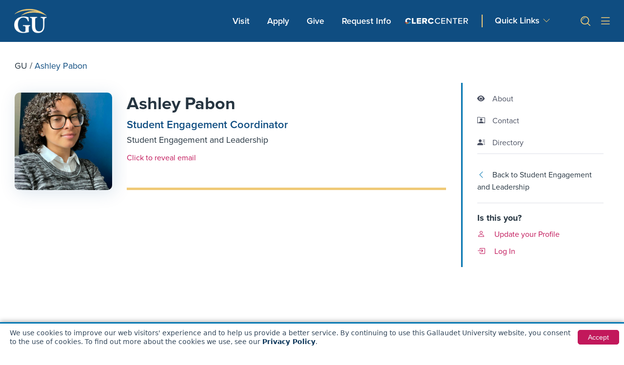

--- FILE ---
content_type: text/html; charset=UTF-8
request_url: https://gallaudet.edu/personnel/ashley-pabon/
body_size: 28830
content:

<!doctype html>
<html lang="en-US">
<head>

<meta charset="UTF-8">
<meta name="theme-color" content="#0F4D81">
<meta name="viewport" content="width=device-width, initial-scale=1">
<link rel="profile" href="http://gmpg.org/xfn/11">

<!-- Google Tag Manager -->
<script>(function(w,d,s,l,i){w[l]=w[l]||[];w[l].push({'gtm.start':
new Date().getTime(),event:'gtm.js'});var f=d.getElementsByTagName(s)[0],
j=d.createElement(s),dl=l!='dataLayer'?'&l='+l:'';j.async=true;j.src=
'https://www.googletagmanager.com/gtm.js?id='+i+dl;f.parentNode.insertBefore(j,f);
})(window,document,'script','dataLayer','GTM-TPLPV8Z');</script>
<!-- End Google Tag Manager -->

<!-- Start of HubSpot Embed Code -->
<script type="text/javascript" id="hs-script-loader" async defer src="//js-na1.hs-scripts.com/22238083.js"></script>
<!-- End of HubSpot Embed Code -->

<script data-cfasync="false" data-no-defer="1" data-no-minify="1" data-no-optimize="1">var ewww_webp_supported=!1;function check_webp_feature(A,e){var w;e=void 0!==e?e:function(){},ewww_webp_supported?e(ewww_webp_supported):((w=new Image).onload=function(){ewww_webp_supported=0<w.width&&0<w.height,e&&e(ewww_webp_supported)},w.onerror=function(){e&&e(!1)},w.src="data:image/webp;base64,"+{alpha:"UklGRkoAAABXRUJQVlA4WAoAAAAQAAAAAAAAAAAAQUxQSAwAAAARBxAR/Q9ERP8DAABWUDggGAAAABQBAJ0BKgEAAQAAAP4AAA3AAP7mtQAAAA=="}[A])}check_webp_feature("alpha");</script><script data-cfasync="false" data-no-defer="1" data-no-minify="1" data-no-optimize="1">var Arrive=function(c,w){"use strict";if(c.MutationObserver&&"undefined"!=typeof HTMLElement){var r,a=0,u=(r=HTMLElement.prototype.matches||HTMLElement.prototype.webkitMatchesSelector||HTMLElement.prototype.mozMatchesSelector||HTMLElement.prototype.msMatchesSelector,{matchesSelector:function(e,t){return e instanceof HTMLElement&&r.call(e,t)},addMethod:function(e,t,r){var a=e[t];e[t]=function(){return r.length==arguments.length?r.apply(this,arguments):"function"==typeof a?a.apply(this,arguments):void 0}},callCallbacks:function(e,t){t&&t.options.onceOnly&&1==t.firedElems.length&&(e=[e[0]]);for(var r,a=0;r=e[a];a++)r&&r.callback&&r.callback.call(r.elem,r.elem);t&&t.options.onceOnly&&1==t.firedElems.length&&t.me.unbindEventWithSelectorAndCallback.call(t.target,t.selector,t.callback)},checkChildNodesRecursively:function(e,t,r,a){for(var i,n=0;i=e[n];n++)r(i,t,a)&&a.push({callback:t.callback,elem:i}),0<i.childNodes.length&&u.checkChildNodesRecursively(i.childNodes,t,r,a)},mergeArrays:function(e,t){var r,a={};for(r in e)e.hasOwnProperty(r)&&(a[r]=e[r]);for(r in t)t.hasOwnProperty(r)&&(a[r]=t[r]);return a},toElementsArray:function(e){return e=void 0!==e&&("number"!=typeof e.length||e===c)?[e]:e}}),e=(l.prototype.addEvent=function(e,t,r,a){a={target:e,selector:t,options:r,callback:a,firedElems:[]};return this._beforeAdding&&this._beforeAdding(a),this._eventsBucket.push(a),a},l.prototype.removeEvent=function(e){for(var t,r=this._eventsBucket.length-1;t=this._eventsBucket[r];r--)e(t)&&(this._beforeRemoving&&this._beforeRemoving(t),(t=this._eventsBucket.splice(r,1))&&t.length&&(t[0].callback=null))},l.prototype.beforeAdding=function(e){this._beforeAdding=e},l.prototype.beforeRemoving=function(e){this._beforeRemoving=e},l),t=function(i,n){var o=new e,l=this,s={fireOnAttributesModification:!1};return o.beforeAdding(function(t){var e=t.target;e!==c.document&&e!==c||(e=document.getElementsByTagName("html")[0]);var r=new MutationObserver(function(e){n.call(this,e,t)}),a=i(t.options);r.observe(e,a),t.observer=r,t.me=l}),o.beforeRemoving(function(e){e.observer.disconnect()}),this.bindEvent=function(e,t,r){t=u.mergeArrays(s,t);for(var a=u.toElementsArray(this),i=0;i<a.length;i++)o.addEvent(a[i],e,t,r)},this.unbindEvent=function(){var r=u.toElementsArray(this);o.removeEvent(function(e){for(var t=0;t<r.length;t++)if(this===w||e.target===r[t])return!0;return!1})},this.unbindEventWithSelectorOrCallback=function(r){var a=u.toElementsArray(this),i=r,e="function"==typeof r?function(e){for(var t=0;t<a.length;t++)if((this===w||e.target===a[t])&&e.callback===i)return!0;return!1}:function(e){for(var t=0;t<a.length;t++)if((this===w||e.target===a[t])&&e.selector===r)return!0;return!1};o.removeEvent(e)},this.unbindEventWithSelectorAndCallback=function(r,a){var i=u.toElementsArray(this);o.removeEvent(function(e){for(var t=0;t<i.length;t++)if((this===w||e.target===i[t])&&e.selector===r&&e.callback===a)return!0;return!1})},this},i=new function(){var s={fireOnAttributesModification:!1,onceOnly:!1,existing:!1};function n(e,t,r){return!(!u.matchesSelector(e,t.selector)||(e._id===w&&(e._id=a++),-1!=t.firedElems.indexOf(e._id)))&&(t.firedElems.push(e._id),!0)}var c=(i=new t(function(e){var t={attributes:!1,childList:!0,subtree:!0};return e.fireOnAttributesModification&&(t.attributes=!0),t},function(e,i){e.forEach(function(e){var t=e.addedNodes,r=e.target,a=[];null!==t&&0<t.length?u.checkChildNodesRecursively(t,i,n,a):"attributes"===e.type&&n(r,i)&&a.push({callback:i.callback,elem:r}),u.callCallbacks(a,i)})})).bindEvent;return i.bindEvent=function(e,t,r){t=void 0===r?(r=t,s):u.mergeArrays(s,t);var a=u.toElementsArray(this);if(t.existing){for(var i=[],n=0;n<a.length;n++)for(var o=a[n].querySelectorAll(e),l=0;l<o.length;l++)i.push({callback:r,elem:o[l]});if(t.onceOnly&&i.length)return r.call(i[0].elem,i[0].elem);setTimeout(u.callCallbacks,1,i)}c.call(this,e,t,r)},i},o=new function(){var a={};function i(e,t){return u.matchesSelector(e,t.selector)}var n=(o=new t(function(){return{childList:!0,subtree:!0}},function(e,r){e.forEach(function(e){var t=e.removedNodes,e=[];null!==t&&0<t.length&&u.checkChildNodesRecursively(t,r,i,e),u.callCallbacks(e,r)})})).bindEvent;return o.bindEvent=function(e,t,r){t=void 0===r?(r=t,a):u.mergeArrays(a,t),n.call(this,e,t,r)},o};d(HTMLElement.prototype),d(NodeList.prototype),d(HTMLCollection.prototype),d(HTMLDocument.prototype),d(Window.prototype);var n={};return s(i,n,"unbindAllArrive"),s(o,n,"unbindAllLeave"),n}function l(){this._eventsBucket=[],this._beforeAdding=null,this._beforeRemoving=null}function s(e,t,r){u.addMethod(t,r,e.unbindEvent),u.addMethod(t,r,e.unbindEventWithSelectorOrCallback),u.addMethod(t,r,e.unbindEventWithSelectorAndCallback)}function d(e){e.arrive=i.bindEvent,s(i,e,"unbindArrive"),e.leave=o.bindEvent,s(o,e,"unbindLeave")}}(window,void 0),ewww_webp_supported=!1;function check_webp_feature(e,t){var r;ewww_webp_supported?t(ewww_webp_supported):((r=new Image).onload=function(){ewww_webp_supported=0<r.width&&0<r.height,t(ewww_webp_supported)},r.onerror=function(){t(!1)},r.src="data:image/webp;base64,"+{alpha:"UklGRkoAAABXRUJQVlA4WAoAAAAQAAAAAAAAAAAAQUxQSAwAAAARBxAR/Q9ERP8DAABWUDggGAAAABQBAJ0BKgEAAQAAAP4AAA3AAP7mtQAAAA==",animation:"UklGRlIAAABXRUJQVlA4WAoAAAASAAAAAAAAAAAAQU5JTQYAAAD/////AABBTk1GJgAAAAAAAAAAAAAAAAAAAGQAAABWUDhMDQAAAC8AAAAQBxAREYiI/gcA"}[e])}function ewwwLoadImages(e){if(e){for(var t=document.querySelectorAll(".batch-image img, .image-wrapper a, .ngg-pro-masonry-item a, .ngg-galleria-offscreen-seo-wrapper a"),r=0,a=t.length;r<a;r++)ewwwAttr(t[r],"data-src",t[r].getAttribute("data-webp")),ewwwAttr(t[r],"data-thumbnail",t[r].getAttribute("data-webp-thumbnail"));for(var i=document.querySelectorAll("div.woocommerce-product-gallery__image"),r=0,a=i.length;r<a;r++)ewwwAttr(i[r],"data-thumb",i[r].getAttribute("data-webp-thumb"))}for(var n=document.querySelectorAll("video"),r=0,a=n.length;r<a;r++)ewwwAttr(n[r],"poster",e?n[r].getAttribute("data-poster-webp"):n[r].getAttribute("data-poster-image"));for(var o,l=document.querySelectorAll("img.ewww_webp_lazy_load"),r=0,a=l.length;r<a;r++)e&&(ewwwAttr(l[r],"data-lazy-srcset",l[r].getAttribute("data-lazy-srcset-webp")),ewwwAttr(l[r],"data-srcset",l[r].getAttribute("data-srcset-webp")),ewwwAttr(l[r],"data-lazy-src",l[r].getAttribute("data-lazy-src-webp")),ewwwAttr(l[r],"data-src",l[r].getAttribute("data-src-webp")),ewwwAttr(l[r],"data-orig-file",l[r].getAttribute("data-webp-orig-file")),ewwwAttr(l[r],"data-medium-file",l[r].getAttribute("data-webp-medium-file")),ewwwAttr(l[r],"data-large-file",l[r].getAttribute("data-webp-large-file")),null!=(o=l[r].getAttribute("srcset"))&&!1!==o&&o.includes("R0lGOD")&&ewwwAttr(l[r],"src",l[r].getAttribute("data-lazy-src-webp"))),l[r].className=l[r].className.replace(/\bewww_webp_lazy_load\b/,"");for(var s=document.querySelectorAll(".ewww_webp"),r=0,a=s.length;r<a;r++)e?(ewwwAttr(s[r],"srcset",s[r].getAttribute("data-srcset-webp")),ewwwAttr(s[r],"src",s[r].getAttribute("data-src-webp")),ewwwAttr(s[r],"data-orig-file",s[r].getAttribute("data-webp-orig-file")),ewwwAttr(s[r],"data-medium-file",s[r].getAttribute("data-webp-medium-file")),ewwwAttr(s[r],"data-large-file",s[r].getAttribute("data-webp-large-file")),ewwwAttr(s[r],"data-large_image",s[r].getAttribute("data-webp-large_image")),ewwwAttr(s[r],"data-src",s[r].getAttribute("data-webp-src"))):(ewwwAttr(s[r],"srcset",s[r].getAttribute("data-srcset-img")),ewwwAttr(s[r],"src",s[r].getAttribute("data-src-img"))),s[r].className=s[r].className.replace(/\bewww_webp\b/,"ewww_webp_loaded");window.jQuery&&jQuery.fn.isotope&&jQuery.fn.imagesLoaded&&(jQuery(".fusion-posts-container-infinite").imagesLoaded(function(){jQuery(".fusion-posts-container-infinite").hasClass("isotope")&&jQuery(".fusion-posts-container-infinite").isotope()}),jQuery(".fusion-portfolio:not(.fusion-recent-works) .fusion-portfolio-wrapper").imagesLoaded(function(){jQuery(".fusion-portfolio:not(.fusion-recent-works) .fusion-portfolio-wrapper").isotope()}))}function ewwwWebPInit(e){ewwwLoadImages(e),ewwwNggLoadGalleries(e),document.arrive(".ewww_webp",function(){ewwwLoadImages(e)}),document.arrive(".ewww_webp_lazy_load",function(){ewwwLoadImages(e)}),document.arrive("videos",function(){ewwwLoadImages(e)}),"loading"==document.readyState?document.addEventListener("DOMContentLoaded",ewwwJSONParserInit):("undefined"!=typeof galleries&&ewwwNggParseGalleries(e),ewwwWooParseVariations(e))}function ewwwAttr(e,t,r){null!=r&&!1!==r&&e.setAttribute(t,r)}function ewwwJSONParserInit(){"undefined"!=typeof galleries&&check_webp_feature("alpha",ewwwNggParseGalleries),check_webp_feature("alpha",ewwwWooParseVariations)}function ewwwWooParseVariations(e){if(e)for(var t=document.querySelectorAll("form.variations_form"),r=0,a=t.length;r<a;r++){var i=t[r].getAttribute("data-product_variations"),n=!1;try{for(var o in i=JSON.parse(i))void 0!==i[o]&&void 0!==i[o].image&&(void 0!==i[o].image.src_webp&&(i[o].image.src=i[o].image.src_webp,n=!0),void 0!==i[o].image.srcset_webp&&(i[o].image.srcset=i[o].image.srcset_webp,n=!0),void 0!==i[o].image.full_src_webp&&(i[o].image.full_src=i[o].image.full_src_webp,n=!0),void 0!==i[o].image.gallery_thumbnail_src_webp&&(i[o].image.gallery_thumbnail_src=i[o].image.gallery_thumbnail_src_webp,n=!0),void 0!==i[o].image.thumb_src_webp&&(i[o].image.thumb_src=i[o].image.thumb_src_webp,n=!0));n&&ewwwAttr(t[r],"data-product_variations",JSON.stringify(i))}catch(e){}}}function ewwwNggParseGalleries(e){if(e)for(var t in galleries){var r=galleries[t];galleries[t].images_list=ewwwNggParseImageList(r.images_list)}}function ewwwNggLoadGalleries(e){e&&document.addEventListener("ngg.galleria.themeadded",function(e,t){window.ngg_galleria._create_backup=window.ngg_galleria.create,window.ngg_galleria.create=function(e,t){var r=$(e).data("id");return galleries["gallery_"+r].images_list=ewwwNggParseImageList(galleries["gallery_"+r].images_list),window.ngg_galleria._create_backup(e,t)}})}function ewwwNggParseImageList(e){for(var t in e){var r=e[t];if(void 0!==r["image-webp"]&&(e[t].image=r["image-webp"],delete e[t]["image-webp"]),void 0!==r["thumb-webp"]&&(e[t].thumb=r["thumb-webp"],delete e[t]["thumb-webp"]),void 0!==r.full_image_webp&&(e[t].full_image=r.full_image_webp,delete e[t].full_image_webp),void 0!==r.srcsets)for(var a in r.srcsets)nggSrcset=r.srcsets[a],void 0!==r.srcsets[a+"-webp"]&&(e[t].srcsets[a]=r.srcsets[a+"-webp"],delete e[t].srcsets[a+"-webp"]);if(void 0!==r.full_srcsets)for(var i in r.full_srcsets)nggFSrcset=r.full_srcsets[i],void 0!==r.full_srcsets[i+"-webp"]&&(e[t].full_srcsets[i]=r.full_srcsets[i+"-webp"],delete e[t].full_srcsets[i+"-webp"])}return e}check_webp_feature("alpha",ewwwWebPInit);</script><meta name='robots' content='noindex, follow' />

	<!-- This site is optimized with the Yoast SEO Premium plugin v22.3 (Yoast SEO v26.7) - https://yoast.com/wordpress/plugins/seo/ -->
	<title>Ashley Pabon, Student Engagement Coordinator at Student Engagement and Leadership | Gallaudet University</title>
	<meta property="og:locale" content="en_US" />
	<meta property="og:type" content="profile" />
	<meta property="og:title" content="Ashley Pabon, Student Engagement Coordinator at Student Engagement and Leadership | Gallaudet University" />
	<meta property="og:site_name" content="Gallaudet University" />
	<meta property="og:image" content="https://gallaudet.edu/wp-content/uploads/2023/07/IMG-2177-scaled.jpg" />
	<meta property="og:image:width" content="1920" />
	<meta property="og:image:height" content="1080" />
	<meta property="og:image:type" content="image/png" />
	<meta name="twitter:card" content="summary_large_image" />
	<meta name="twitter:site" content="@GallaudetU" />
	<!-- / Yoast SEO Premium plugin. -->


<link rel='dns-prefetch' href='//js.hcaptcha.com' />
<style id='wp-img-auto-sizes-contain-inline-css'>
img:is([sizes=auto i],[sizes^="auto," i]){contain-intrinsic-size:3000px 1500px}
/*# sourceURL=wp-img-auto-sizes-contain-inline-css */
</style>
<link rel='stylesheet' id='wp-block-library-css' href='https://gallaudet.edu/wp-includes/css/dist/block-library/style.min.css?ver=6.9' media='all' />
<style id='global-styles-inline-css'>
:root{--wp--preset--aspect-ratio--square: 1;--wp--preset--aspect-ratio--4-3: 4/3;--wp--preset--aspect-ratio--3-4: 3/4;--wp--preset--aspect-ratio--3-2: 3/2;--wp--preset--aspect-ratio--2-3: 2/3;--wp--preset--aspect-ratio--16-9: 16/9;--wp--preset--aspect-ratio--9-16: 9/16;--wp--preset--color--black: #000000;--wp--preset--color--cyan-bluish-gray: #abb8c3;--wp--preset--color--white: #ffffff;--wp--preset--color--pale-pink: #f78da7;--wp--preset--color--vivid-red: #cf2e2e;--wp--preset--color--luminous-vivid-orange: #ff6900;--wp--preset--color--luminous-vivid-amber: #fcb900;--wp--preset--color--light-green-cyan: #7bdcb5;--wp--preset--color--vivid-green-cyan: #00d084;--wp--preset--color--pale-cyan-blue: #8ed1fc;--wp--preset--color--vivid-cyan-blue: #0693e3;--wp--preset--color--vivid-purple: #9b51e0;--wp--preset--gradient--vivid-cyan-blue-to-vivid-purple: linear-gradient(135deg,rgb(6,147,227) 0%,rgb(155,81,224) 100%);--wp--preset--gradient--light-green-cyan-to-vivid-green-cyan: linear-gradient(135deg,rgb(122,220,180) 0%,rgb(0,208,130) 100%);--wp--preset--gradient--luminous-vivid-amber-to-luminous-vivid-orange: linear-gradient(135deg,rgb(252,185,0) 0%,rgb(255,105,0) 100%);--wp--preset--gradient--luminous-vivid-orange-to-vivid-red: linear-gradient(135deg,rgb(255,105,0) 0%,rgb(207,46,46) 100%);--wp--preset--gradient--very-light-gray-to-cyan-bluish-gray: linear-gradient(135deg,rgb(238,238,238) 0%,rgb(169,184,195) 100%);--wp--preset--gradient--cool-to-warm-spectrum: linear-gradient(135deg,rgb(74,234,220) 0%,rgb(151,120,209) 20%,rgb(207,42,186) 40%,rgb(238,44,130) 60%,rgb(251,105,98) 80%,rgb(254,248,76) 100%);--wp--preset--gradient--blush-light-purple: linear-gradient(135deg,rgb(255,206,236) 0%,rgb(152,150,240) 100%);--wp--preset--gradient--blush-bordeaux: linear-gradient(135deg,rgb(254,205,165) 0%,rgb(254,45,45) 50%,rgb(107,0,62) 100%);--wp--preset--gradient--luminous-dusk: linear-gradient(135deg,rgb(255,203,112) 0%,rgb(199,81,192) 50%,rgb(65,88,208) 100%);--wp--preset--gradient--pale-ocean: linear-gradient(135deg,rgb(255,245,203) 0%,rgb(182,227,212) 50%,rgb(51,167,181) 100%);--wp--preset--gradient--electric-grass: linear-gradient(135deg,rgb(202,248,128) 0%,rgb(113,206,126) 100%);--wp--preset--gradient--midnight: linear-gradient(135deg,rgb(2,3,129) 0%,rgb(40,116,252) 100%);--wp--preset--font-size--small: 13px;--wp--preset--font-size--medium: 20px;--wp--preset--font-size--large: 36px;--wp--preset--font-size--x-large: 42px;--wp--preset--spacing--20: 0.44rem;--wp--preset--spacing--30: 0.67rem;--wp--preset--spacing--40: 1rem;--wp--preset--spacing--50: 1.5rem;--wp--preset--spacing--60: 2.25rem;--wp--preset--spacing--70: 3.38rem;--wp--preset--spacing--80: 5.06rem;--wp--preset--shadow--natural: 6px 6px 9px rgba(0, 0, 0, 0.2);--wp--preset--shadow--deep: 12px 12px 50px rgba(0, 0, 0, 0.4);--wp--preset--shadow--sharp: 6px 6px 0px rgba(0, 0, 0, 0.2);--wp--preset--shadow--outlined: 6px 6px 0px -3px rgb(255, 255, 255), 6px 6px rgb(0, 0, 0);--wp--preset--shadow--crisp: 6px 6px 0px rgb(0, 0, 0);}:root { --wp--style--global--content-size: 800px;--wp--style--global--wide-size: 1200px; }:where(body) { margin: 0; }.wp-site-blocks > .alignleft { float: left; margin-right: 2em; }.wp-site-blocks > .alignright { float: right; margin-left: 2em; }.wp-site-blocks > .aligncenter { justify-content: center; margin-left: auto; margin-right: auto; }:where(.wp-site-blocks) > * { margin-block-start: 24px; margin-block-end: 0; }:where(.wp-site-blocks) > :first-child { margin-block-start: 0; }:where(.wp-site-blocks) > :last-child { margin-block-end: 0; }:root { --wp--style--block-gap: 24px; }:root :where(.is-layout-flow) > :first-child{margin-block-start: 0;}:root :where(.is-layout-flow) > :last-child{margin-block-end: 0;}:root :where(.is-layout-flow) > *{margin-block-start: 24px;margin-block-end: 0;}:root :where(.is-layout-constrained) > :first-child{margin-block-start: 0;}:root :where(.is-layout-constrained) > :last-child{margin-block-end: 0;}:root :where(.is-layout-constrained) > *{margin-block-start: 24px;margin-block-end: 0;}:root :where(.is-layout-flex){gap: 24px;}:root :where(.is-layout-grid){gap: 24px;}.is-layout-flow > .alignleft{float: left;margin-inline-start: 0;margin-inline-end: 2em;}.is-layout-flow > .alignright{float: right;margin-inline-start: 2em;margin-inline-end: 0;}.is-layout-flow > .aligncenter{margin-left: auto !important;margin-right: auto !important;}.is-layout-constrained > .alignleft{float: left;margin-inline-start: 0;margin-inline-end: 2em;}.is-layout-constrained > .alignright{float: right;margin-inline-start: 2em;margin-inline-end: 0;}.is-layout-constrained > .aligncenter{margin-left: auto !important;margin-right: auto !important;}.is-layout-constrained > :where(:not(.alignleft):not(.alignright):not(.alignfull)){max-width: var(--wp--style--global--content-size);margin-left: auto !important;margin-right: auto !important;}.is-layout-constrained > .alignwide{max-width: var(--wp--style--global--wide-size);}body .is-layout-flex{display: flex;}.is-layout-flex{flex-wrap: wrap;align-items: center;}.is-layout-flex > :is(*, div){margin: 0;}body .is-layout-grid{display: grid;}.is-layout-grid > :is(*, div){margin: 0;}body{padding-top: 0px;padding-right: 0px;padding-bottom: 0px;padding-left: 0px;}a:where(:not(.wp-element-button)){text-decoration: underline;}:root :where(.wp-element-button, .wp-block-button__link){background-color: #32373c;border-width: 0;color: #fff;font-family: inherit;font-size: inherit;font-style: inherit;font-weight: inherit;letter-spacing: inherit;line-height: inherit;padding-top: calc(0.667em + 2px);padding-right: calc(1.333em + 2px);padding-bottom: calc(0.667em + 2px);padding-left: calc(1.333em + 2px);text-decoration: none;text-transform: inherit;}.has-black-color{color: var(--wp--preset--color--black) !important;}.has-cyan-bluish-gray-color{color: var(--wp--preset--color--cyan-bluish-gray) !important;}.has-white-color{color: var(--wp--preset--color--white) !important;}.has-pale-pink-color{color: var(--wp--preset--color--pale-pink) !important;}.has-vivid-red-color{color: var(--wp--preset--color--vivid-red) !important;}.has-luminous-vivid-orange-color{color: var(--wp--preset--color--luminous-vivid-orange) !important;}.has-luminous-vivid-amber-color{color: var(--wp--preset--color--luminous-vivid-amber) !important;}.has-light-green-cyan-color{color: var(--wp--preset--color--light-green-cyan) !important;}.has-vivid-green-cyan-color{color: var(--wp--preset--color--vivid-green-cyan) !important;}.has-pale-cyan-blue-color{color: var(--wp--preset--color--pale-cyan-blue) !important;}.has-vivid-cyan-blue-color{color: var(--wp--preset--color--vivid-cyan-blue) !important;}.has-vivid-purple-color{color: var(--wp--preset--color--vivid-purple) !important;}.has-black-background-color{background-color: var(--wp--preset--color--black) !important;}.has-cyan-bluish-gray-background-color{background-color: var(--wp--preset--color--cyan-bluish-gray) !important;}.has-white-background-color{background-color: var(--wp--preset--color--white) !important;}.has-pale-pink-background-color{background-color: var(--wp--preset--color--pale-pink) !important;}.has-vivid-red-background-color{background-color: var(--wp--preset--color--vivid-red) !important;}.has-luminous-vivid-orange-background-color{background-color: var(--wp--preset--color--luminous-vivid-orange) !important;}.has-luminous-vivid-amber-background-color{background-color: var(--wp--preset--color--luminous-vivid-amber) !important;}.has-light-green-cyan-background-color{background-color: var(--wp--preset--color--light-green-cyan) !important;}.has-vivid-green-cyan-background-color{background-color: var(--wp--preset--color--vivid-green-cyan) !important;}.has-pale-cyan-blue-background-color{background-color: var(--wp--preset--color--pale-cyan-blue) !important;}.has-vivid-cyan-blue-background-color{background-color: var(--wp--preset--color--vivid-cyan-blue) !important;}.has-vivid-purple-background-color{background-color: var(--wp--preset--color--vivid-purple) !important;}.has-black-border-color{border-color: var(--wp--preset--color--black) !important;}.has-cyan-bluish-gray-border-color{border-color: var(--wp--preset--color--cyan-bluish-gray) !important;}.has-white-border-color{border-color: var(--wp--preset--color--white) !important;}.has-pale-pink-border-color{border-color: var(--wp--preset--color--pale-pink) !important;}.has-vivid-red-border-color{border-color: var(--wp--preset--color--vivid-red) !important;}.has-luminous-vivid-orange-border-color{border-color: var(--wp--preset--color--luminous-vivid-orange) !important;}.has-luminous-vivid-amber-border-color{border-color: var(--wp--preset--color--luminous-vivid-amber) !important;}.has-light-green-cyan-border-color{border-color: var(--wp--preset--color--light-green-cyan) !important;}.has-vivid-green-cyan-border-color{border-color: var(--wp--preset--color--vivid-green-cyan) !important;}.has-pale-cyan-blue-border-color{border-color: var(--wp--preset--color--pale-cyan-blue) !important;}.has-vivid-cyan-blue-border-color{border-color: var(--wp--preset--color--vivid-cyan-blue) !important;}.has-vivid-purple-border-color{border-color: var(--wp--preset--color--vivid-purple) !important;}.has-vivid-cyan-blue-to-vivid-purple-gradient-background{background: var(--wp--preset--gradient--vivid-cyan-blue-to-vivid-purple) !important;}.has-light-green-cyan-to-vivid-green-cyan-gradient-background{background: var(--wp--preset--gradient--light-green-cyan-to-vivid-green-cyan) !important;}.has-luminous-vivid-amber-to-luminous-vivid-orange-gradient-background{background: var(--wp--preset--gradient--luminous-vivid-amber-to-luminous-vivid-orange) !important;}.has-luminous-vivid-orange-to-vivid-red-gradient-background{background: var(--wp--preset--gradient--luminous-vivid-orange-to-vivid-red) !important;}.has-very-light-gray-to-cyan-bluish-gray-gradient-background{background: var(--wp--preset--gradient--very-light-gray-to-cyan-bluish-gray) !important;}.has-cool-to-warm-spectrum-gradient-background{background: var(--wp--preset--gradient--cool-to-warm-spectrum) !important;}.has-blush-light-purple-gradient-background{background: var(--wp--preset--gradient--blush-light-purple) !important;}.has-blush-bordeaux-gradient-background{background: var(--wp--preset--gradient--blush-bordeaux) !important;}.has-luminous-dusk-gradient-background{background: var(--wp--preset--gradient--luminous-dusk) !important;}.has-pale-ocean-gradient-background{background: var(--wp--preset--gradient--pale-ocean) !important;}.has-electric-grass-gradient-background{background: var(--wp--preset--gradient--electric-grass) !important;}.has-midnight-gradient-background{background: var(--wp--preset--gradient--midnight) !important;}.has-small-font-size{font-size: var(--wp--preset--font-size--small) !important;}.has-medium-font-size{font-size: var(--wp--preset--font-size--medium) !important;}.has-large-font-size{font-size: var(--wp--preset--font-size--large) !important;}.has-x-large-font-size{font-size: var(--wp--preset--font-size--x-large) !important;}
:root :where(.wp-block-pullquote){font-size: 1.5em;line-height: 1.6;}
/*# sourceURL=global-styles-inline-css */
</style>
<link rel='stylesheet' id='bootstrap-icons-css' href='https://gallaudet.edu/wp-content/themes/hello-theme-child-master/node_modules/bootstrap-icons/font/bootstrap-icons.css?ver=2.5.6.25' media='all' />
<link rel='stylesheet' id='fa-icons-all-css' href='https://gallaudet.edu/wp-content/plugins/elementor/assets/lib/font-awesome/css/all.min.css?ver=2.5.6.25' media='all' />
<link rel='stylesheet' id='proxima-nova-css' href='https://gallaudet.edu/wp-content/themes/hello-theme-child-master/assets/fonts/proxima-nova.css?ver=2.5.6.25' media='all' />
<link rel='stylesheet' id='style-bootstrap-main-css' href='https://gallaudet.edu/wp-content/themes/hello-theme-child-master/node_modules/bootstrap/dist/css/bootstrap.min.css?ver=2.5.6.25' media='all' />
<link rel='stylesheet' id='header-footer-style-css' href='https://gallaudet.edu/wp-content/themes/hello-theme-child-master/assets/dist/css/header-footer.css?ver=2.5.6.25' media='all' />
<link rel='stylesheet' id='style-author-css' href='https://gallaudet.edu/wp-content/themes/hello-theme-child-master/assets/dist/css/author-style.css?ver=2.5.6.25' media='all' />
<link rel='stylesheet' id='hello-elementor-header-footer-css' href='https://gallaudet.edu/wp-content/themes/hello-elementor/assets/css/header-footer.css?ver=3.4.5' media='all' />
<link rel='stylesheet' id='searchwp-live-search-css' href='https://gallaudet.edu/wp-content/plugins/searchwp-live-ajax-search/assets/styles/style.min.css?ver=1.8.7' media='all' />
<style id='searchwp-live-search-inline-css'>
.searchwp-live-search-result .searchwp-live-search-result--title a {
  font-size: 16px;
}
.searchwp-live-search-result .searchwp-live-search-result--price {
  font-size: 14px;
}
.searchwp-live-search-result .searchwp-live-search-result--add-to-cart .button {
  font-size: 14px;
}

/*# sourceURL=searchwp-live-search-inline-css */
</style>
<link rel='stylesheet' id='searchwp-forms-css' href='https://gallaudet.edu/wp-content/plugins/searchwp/assets/css/frontend/search-forms.min.css?ver=4.5.6' media='all' />
<script src="https://gallaudet.edu/wp-includes/js/jquery/jquery.min.js?ver=3.7.1" id="jquery-core-js"></script>
<script src="https://gallaudet.edu/wp-includes/js/jquery/jquery-migrate.min.js?ver=3.4.1" id="jquery-migrate-js"></script>
<meta name="generator" content="WordPress 6.9" />
<meta name="generator" content="Elementor 3.34.1; features: additional_custom_breakpoints; settings: css_print_method-external, google_font-enabled, font_display-auto">
			<style>
				.e-con.e-parent:nth-of-type(n+4):not(.e-lazyloaded):not(.e-no-lazyload),
				.e-con.e-parent:nth-of-type(n+4):not(.e-lazyloaded):not(.e-no-lazyload) * {
					background-image: none !important;
				}
				@media screen and (max-height: 1024px) {
					.e-con.e-parent:nth-of-type(n+3):not(.e-lazyloaded):not(.e-no-lazyload),
					.e-con.e-parent:nth-of-type(n+3):not(.e-lazyloaded):not(.e-no-lazyload) * {
						background-image: none !important;
					}
				}
				@media screen and (max-height: 640px) {
					.e-con.e-parent:nth-of-type(n+2):not(.e-lazyloaded):not(.e-no-lazyload),
					.e-con.e-parent:nth-of-type(n+2):not(.e-lazyloaded):not(.e-no-lazyload) * {
						background-image: none !important;
					}
				}
			</style>
			<noscript><style>.lazyload[data-src]{display:none !important;}</style></noscript><style>.lazyload{background-image:none !important;}.lazyload:before{background-image:none !important;}</style><link rel="icon" href="https://gallaudet.edu/wp-content/uploads/2021/11/cropped-logo-pholder-32x32.png" sizes="32x32" />
<link rel="icon" href="https://gallaudet.edu/wp-content/uploads/2021/11/cropped-logo-pholder-192x192.png" sizes="192x192" />
<link rel="apple-touch-icon" href="https://gallaudet.edu/wp-content/uploads/2021/11/cropped-logo-pholder-180x180.png" />
<meta name="msapplication-TileImage" content="https://gallaudet.edu/wp-content/uploads/2021/11/cropped-logo-pholder-270x270.png" />

<link rel="stylesheet" href="https://gallaudet.edu/wp-content/themes/hello-theme-child-master/assets/dist/css/ada.css?2.5.6.25">
</head>

<body class="archive author author-ashley-pabon author-1582 wp-custom-logo wp-embed-responsive wp-theme-hello-elementor wp-child-theme-hello-theme-child-master hello-elementor-default elementor-default elementor-kit-8961">
    <!-- Google Tag Manager (noscript) -->
    <noscript><iframe src="https://www.googletagmanager.com/ns.html?id=GTM-TPLPV8Z"
    height="0" width="0" style="display:none;visibility:hidden"></iframe></noscript>
    <!-- End Google Tag Manager (noscript) -->

    <!--  -->
    

    
<div id="header_search_form_pop" class="flex-column justify-content-center ">
    <div class="my-3 wrap d-flex align-items-center">
        <div class="page-header search-results-header">
	<form role="search" method="get" class="search-form"
	action="https://gallaudet.edu/search-results/">
		<span class="screen-reader-text">
		Search for:		</span>
		<div class="d-flex search-input-wrap">
			<input type="search" data-swplive="true" class="search-field"
			name="searchgu" data-swpengine="supplemental" 
			placeholder="Search"
			value=""
			title="Search for:" />
			<span class="input-group-text">
				<img class="rounded-0 lazyload" src="[data-uri]" alt="Search GU" data-src="https://gallaudet.edu/wp-content/themes/hello-theme-child-master/assets/svg/search.svg" decoding="async"><noscript><img class="rounded-0" src="https://gallaudet.edu/wp-content/themes/hello-theme-child-master/assets/svg/search.svg" alt="Search GU" data-eio="l"></noscript>
			</span>
		</div>
	</form>
</div>        <!-- <a class="x"><i class="bi bi-x-lg"></i></a> -->
    </div>
    <div class="mt-2 mb-3 wrap d-flex flex-column">
        <p class="h5 yellow">Directories</p>
        <ul class="d-flex flex-wrap justify-content-start directory-endpoints">
            <li><a href='https://gallaudet.edu/directory/personnel'>Personnel</a></li><li><a href='https://gallaudet.edu/directory/degrees'>Degrees</a></li><li><a href='https://gallaudet.edu/directory/areas-of-study'>Areas of Study</a></li><li><a href='https://gallaudet.edu/directory/courses'>Courses</a></li><li><a href='https://gallaudet.edu/directory/gu-events'>Events</a></li>        </ul>
    </div>
</div>

<nav class="navbar  " id="gu__header-mbl-new">
    <div class="container-fluid top-inner">
        <a class="navbar-brand" href="https://gallaudet.edu">
            <img alt="Gallaudet Logo" class="img-fluid lazyload ewww_webp_lazy_load" src="[data-uri]" data-src="https://gallaudet.edu/wp-content/uploads/2021/10/GU-Buff-White-768x593-1.png" decoding="async" data-eio-rwidth="768" data-eio-rheight="593" data-src-webp="https://gallaudet.edu/wp-content/uploads/2021/10/GU-Buff-White-768x593-1.png.webp"><noscript><img alt="Gallaudet Logo" class="img-fluid" src="https://gallaudet.edu/wp-content/uploads/2021/10/GU-Buff-White-768x593-1.png" data-eio="l"></noscript>
        </a>
        <div class="d-flex align-items-center right-col">
            <!-- <div class="align-items-center weather"><a href="https://www.weatherwx.com/hourly/dc/gallaudet+university.html" target="_blank"><img id="gallaTempIco-mbl" src=""><span id="gallaTemp-mbl"></span></a></div> -->
            <a class="me-0 toggle_search_pop s">
                <img src="[data-uri]" alt="Search GU" data-src="https://gallaudet.edu/wp-content/themes/hello-theme-child-master/assets/svg/search.svg" decoding="async" class="lazyload"><noscript><img src="https://gallaudet.edu/wp-content/themes/hello-theme-child-master/assets/svg/search.svg" alt="Search GU" data-eio="l"></noscript>
            </a>
            <a class="me-0 toggle_search_pop x">
                <i class="bi bi-x-lg"></i>
            </a>
            <button title="Hamburger Menu" class="navbar-toggler collapsed" type="button" data-bs-toggle="collapse" data-bs-target="#navbar-content-mbl">
                <div class="hamburger-toggle">
                    <div class="hamburger">
                        <span></span>
                        <span></span>
                        <span></span>
                    </div>
                </div>
            </button>
        </div>
    </div>
</nav>
<div class="secondary-menu d-lg-none d-block">
    <div class="container-fluid">
        <div class="collapse navbar-collapse" id="navbar-content-mbl">
            <div class="accordion accordion-flush" id="accordionFlushExample">
                                <div class="accordion-item">
                    <h2 class="accordion-header" id="flush-headingQuickLinks">
                        <button class="accordion-button collapsed" type="button" data-bs-toggle="collapse" data-bs-target="#flush-collapseQuickLinks" aria-expanded="false" aria-controls="flush-collapseQuickLinks">
                            Quick Links &nbsp; <i class="bi bi-chevron-right d-none"></i>
                        </button>
                    </h2>
                    <div id="flush-collapseQuickLinks" class="accordion-collapse collapse" aria-labelledby="flush-headingQuickLinks" data-bs-parent="#accordionFlushExample">
                        <div class="accordion-body">
                            <div class="top-info">
                                <ul id="menu-mobile-quick-links" class="list-unstyled"><li id="menu-item-116265" class="menu-item menu-item-type-post_type menu-item-object-page menu-item-116265"><a href="https://gallaudet.edu/youth-programs/">Youth</a></li>
<li id="menu-item-119585" class="menu-item menu-item-type-post_type menu-item-object-page menu-item-119585"><a href="https://gallaudet.edu/current-students/">Current Students</a></li>
<li id="menu-item-119586" class="menu-item menu-item-type-post_type menu-item-object-page menu-item-119586"><a href="https://gallaudet.edu/staff-faculty/">Staff &amp; Faculty</a></li>
<li id="menu-item-119587" class="menu-item menu-item-type-post_type menu-item-object-page menu-item-119587"><a href="https://gallaudet.edu/parents/">Parents</a></li>
<li id="menu-item-116266" class="menu-item menu-item-type-post_type menu-item-object-page menu-item-116266"><a href="https://gallaudet.edu/alumni/">Alumni</a></li>
<li id="menu-item-116269" class="menu-item menu-item-type-post_type menu-item-object-page menu-item-116269"><a href="https://gallaudet.edu/life/athletics/">Athletics</a></li>
<li id="menu-item-116268" class="menu-item menu-item-type-post_type menu-item-object-page menu-item-116268"><a href="https://gallaudet.edu/asl/">Learn ASL</a></li>
<li id="menu-item-125287" class="menu-item menu-item-type-post_type menu-item-object-page menu-item-125287"><a href="https://gallaudet.edu/goal/">GOAL (Cont. Ed.)</a></li>
</ul>                            </div>
                        </div>
                    </div>
                </div>
                <div class="accordion-item">
                    <h2 class="accordion-header" id="flush-headingOne">
                        <button class="accordion-button collapsed" type="button" data-bs-toggle="collapse" data-bs-target="#flush-collapseOne" aria-expanded="false" aria-controls="flush-collapseOne">
                            About
                        </button>
                    </h2>
                    <div id="flush-collapseOne" class="accordion-collapse collapse" aria-labelledby="flush-headingOne" data-bs-parent="#accordionFlushExample">
                        <div class="accordion-body">
                            <div class="top-info">
                                <!--                                     <p class="heading">Gallaudet University</p>
                                                                                                    <p class="desc">A world-class institute of changemakers in the deaf and signing community.</p>
                                 -->
                                <a href="https://gallaudet.edu/about/">
                                    <p class="heading">Gallaudet University</p>
                                </a>
                                <ul id="menu-gallaudet-university" class="list-unstyled"><li id="menu-item-49327" class="menu-item menu-item-type-post_type menu-item-object-page menu-item-49327"><a href="https://gallaudet.edu/about/#mission-vision">Our Mission &#038; Vision</a></li>
<li id="menu-item-72182" class="menu-item menu-item-type-post_type menu-item-object-page menu-item-72182"><a href="https://gallaudet.edu/about/promise/">Our Strategic Plan</a></li>
<li id="menu-item-54624" class="menu-item menu-item-type-post_type menu-item-object-resource menu-item-54624"><a href="https://gallaudet.edu/about/annual-report-of-achievements/">Annual Report of Achievements (ARA)</a></li>
<li id="menu-item-79321" class="menu-item menu-item-type-post_type menu-item-object-page menu-item-79321"><a href="https://gallaudet.edu/accreditation/">Accreditation</a></li>
<li id="menu-item-54619" class="menu-item menu-item-type-post_type menu-item-object-page menu-item-54619"><a href="https://gallaudet.edu/directory/">Directory</a></li>
</ul>
                            </div>
                            
                            <div class="the-rest">
                                <a href="https://gallaudet.edu/about/glance/">
                                    <p class="heading">Who We Are</p>
                                </a>
                                <ul id="menu-who-we-are" class="list-unstyled"><li id="menu-item-55594" class="menu-item menu-item-type-post_type menu-item-object-page menu-item-55594"><a href="https://gallaudet.edu/about/">About Us</a></li>
<li id="menu-item-33037" class="menu-item menu-item-type-post_type menu-item-object-page menu-item-33037"><a href="https://gallaudet.edu/about/glance/">Gallaudet at a Glance</a></li>
<li id="menu-item-94088" class="menu-item menu-item-type-post_type menu-item-object-page menu-item-94088"><a href="https://gallaudet.edu/about/leadership/">University Leadership</a></li>
<li id="menu-item-62490" class="menu-item menu-item-type-post_type menu-item-object-page menu-item-has-children menu-item-62490"><a href="https://gallaudet.edu/divisions/">Divisions</a>
<ul class="sub-menu">
	<li id="menu-item-27743" class="menu-item menu-item-type-post_type menu-item-object-office menu-item-27743"><a href="https://gallaudet.edu/academic-affairs/">Academic Affairs</a></li>
	<li id="menu-item-27744" class="menu-item menu-item-type-post_type menu-item-object-office menu-item-27744"><a href="https://gallaudet.edu/clerc-center/overview/">Laurent Clerc National Deaf Education Center</a></li>
	<li id="menu-item-27745" class="menu-item menu-item-type-post_type menu-item-object-office menu-item-27745"><a href="https://gallaudet.edu/asl-english-bilingualism/">ASL and English Bilingualism</a></li>
	<li id="menu-item-27746" class="menu-item menu-item-type-post_type menu-item-object-office menu-item-27746"><a href="https://gallaudet.edu/belonging-engagement/">Belonging &#038; Engagement</a></li>
	<li id="menu-item-27747" class="menu-item menu-item-type-post_type menu-item-object-office menu-item-27747"><a href="https://gallaudet.edu/student-affairs/">Student Affairs</a></li>
	<li id="menu-item-55851" class="menu-item menu-item-type-post_type menu-item-object-office menu-item-55851"><a href="https://gallaudet.edu/enrollment-communications/">Enrollment and Communications</a></li>
	<li id="menu-item-27749" class="menu-item menu-item-type-post_type menu-item-object-office menu-item-27749"><a href="https://gallaudet.edu/institutional-advancement/">Institutional Advancement</a></li>
	<li id="menu-item-27750" class="menu-item menu-item-type-post_type menu-item-object-office menu-item-27750"><a href="https://gallaudet.edu/operations/">Operations</a></li>
	<li id="menu-item-27751" class="menu-item menu-item-type-post_type menu-item-object-office menu-item-27751"><a href="https://gallaudet.edu/finance/">Finance</a></li>
	<li id="menu-item-46220" class="menu-item menu-item-type-post_type menu-item-object-office menu-item-46220"><a href="https://gallaudet.edu/general-counsel/">Legal</a></li>
</ul>
</li>
<li id="menu-item-27753" class="menu-item menu-item-type-post_type menu-item-object-page menu-item-27753"><a href="https://gallaudet.edu/about/history-traditions/">History &#038; Traditions</a></li>
<li id="menu-item-32796" class="menu-item menu-item-type-post_type menu-item-object-page menu-item-32796"><a href="https://gallaudet.edu/clerc-center/">PK-12 &#038; Outreach</a></li>
</ul>
                                <a href="">
                                    <p class="heading">Our Work</p>
                                </a>
                                <ul id="menu-our-work" class="list-unstyled"><li id="menu-item-109520" class="menu-item menu-item-type-post_type menu-item-object-page menu-item-109520"><a href="https://gallaudet.edu/investing-in-and-caring-for-our-community/">Investing in Our Community</a></li>
<li id="menu-item-54648" class="menu-item menu-item-type-post_type menu-item-object-page menu-item-54648"><a href="https://gallaudet.edu/about/promise/">Our 10-Year Vision: The Gallaudet Promise</a></li>
<li id="menu-item-84991" class="menu-item menu-item-type-post_type menu-item-object-guideline menu-item-84991"><a href="https://gallaudet.edu/asl-english-bilingualism/bilingual-mission-framework/">Bilingual Framework</a></li>
<li id="menu-item-54649" class="menu-item menu-item-type-post_type menu-item-object-page menu-item-54649"><a href="https://gallaudet.edu/core/">Curriculum, Outreach, Resources, and Effectiveness</a></li>
<li id="menu-item-50229" class="menu-item menu-item-type-post_type menu-item-object-page menu-item-50229"><a href="https://gallaudet.edu/louise-b-miller-memorial/">Louise B. Miller Memorial</a></li>
<li id="menu-item-50472" class="menu-item menu-item-type-post_type menu-item-object-page menu-item-50472"><a href="https://gallaudet.edu/signing-ecosystem/">The Signing Ecosystem</a></li>
<li id="menu-item-32797" class="menu-item menu-item-type-post_type menu-item-object-page menu-item-32797"><a href="https://gallaudet.edu/about/campus-design-planning/">Campus Design &#038; Planning</a></li>
</ul>                            </div>
                        </div>
                    </div>
                </div>
                <div class="accordion-item">
                    <h2 class="accordion-header" id="flush-headingTwo">
                        <button class="accordion-button collapsed" type="button" data-bs-toggle="collapse" data-bs-target="#flush-collapseTwo" aria-expanded="false" aria-controls="flush-collapseTwo">
                            News & Events
                        </button>
                    </h2>
                    <div id="flush-collapseTwo" class="accordion-collapse collapse" aria-labelledby="flush-headingTwo" data-bs-parent="#accordionFlushExample">
                        <div class="accordion-body">
                            <div class="top-info">
                                <!--                                     <p class="heading">Gallaudet News & Events</p>
                                                                                                    <p class="desc">View our latest news and events on our Gallaudet Campus!</p>
                                 -->
                                <a href="https://gallaudet.edu/news/">
                                    <p class="heading">Overview</p>
                                </a>
                                <ul id="menu-overview" class="list-unstyled"><li id="menu-item-116452" class="menu-item menu-item-type-post_type menu-item-object-page current_page_parent menu-item-116452"><a href="https://gallaudet.edu/news/">News &#038; Stories</a></li>
<li id="menu-item-58544" class="menu-item menu-item-type-post_type menu-item-object-page menu-item-58544"><a href="https://gallaudet.edu/events/">University Events</a></li>
<li id="menu-item-27786" class="menu-item menu-item-type-post_type menu-item-object-guideline menu-item-27786"><a href="https://gallaudet.edu/university-communications/media-inquiries/">Media Inquiries</a></li>
</ul>
                            </div>
                            
                            <div class="the-rest">
                                <a href="https://gallaudet.edu/news/">
                                    <p class="heading">News & Stories</p>
                                </a>
                                <ul class="news">
                                    <li class='menu-item' ><a class='nav-link' href='https://gallaudet.edu/center-democracy-deaf-america/gallaudet-presentations-at-schools-and-colleges-across-the-country-encourage-deaf-people-to-get-in-on-the-debate/'>Gallaudet presentations at schools across the country encourage Deaf people to get in on the debate</a></li><p class='date'>Jan 19, 2026</p><li class='menu-item' ><a class='nav-link' href='https://gallaudet.edu/information-technology/data-analyst-coach-and-deaflympics-athlete-emelia-beldon-leads-the-way/'>Data analyst, coach, and Deaflympics athlete: Emelia Beldon leads the way</a></li><p class='date'>Jan 16, 2026</p><li class='menu-item' ><a class='nav-link' href='https://gallaudet.edu/business/remembering-former-faculty-members-lillie-s-ransom-and-edward-marshall-wick/'>Remembering former faculty members Lillie S. Ransom and Edward Marshall Wick</a></li><p class='date'>Jan 15, 2026</p>                                    <li><a href="/news">View All</a></li>
                                </ul> 

                                <a href="https://gallaudet.edu/events/">
                                    <p class="heading">Upcoming Events</p>
                                </a>
                                <ul class="news">
                                    <li><a href='https://gallaudet.edu/athletics/mens-basketball-vs-penn-st-berks-5/'>Men's Basketball vs. Penn St.-Berks </a></li><p class='date'>January 21, 2026</p><li><a href='https://gallaudet.edu/athletics/womens-basketball-vs-penn-st-berks-5/'>Women's Basketball vs. Penn St.-Berks </a></li><p class='date'>January 22, 2026</p><li><a href='https://gallaudet.edu/athletics/womens-basketball-vs-trinity-washington-3/'>Women's Basketball vs. Trinity Washington </a></li><p class='date'>January 22, 2026</p>                                    <li><a href="">View All</a></li>
                                </ul> 

                                <a href="https://gallaudet.edu/university-wide-events/">
                                    <p class="heading">University Wide Events</p>
                                </a>
                                <ul id="menu-university-wide-events" class="list-unstyled"><li id="menu-item-54658" class="menu-item menu-item-type-post_type menu-item-object-page menu-item-54658"><a href="https://gallaudet.edu/welcome/address/">Welcome Home</a></li>
<li id="menu-item-37069" class="menu-item menu-item-type-post_type menu-item-object-page menu-item-37069"><a href="https://gallaudet.edu/homecoming/">Homecoming</a></li>
<li id="menu-item-54659" class="menu-item menu-item-type-post_type menu-item-object-page menu-item-54659"><a href="https://gallaudet.edu/sotu/">State of the University (SOTU)</a></li>
<li id="menu-item-45788" class="menu-item menu-item-type-post_type menu-item-object-program menu-item-45788"><a href="https://gallaudet.edu/innovation-entrepreneurship-institute/taking-entrepreneurship-by-the-horns/">Bison Tank</a></li>
<li id="menu-item-81304" class="menu-item menu-item-type-post_type menu-item-object-page menu-item-81304"><a href="https://gallaudet.edu/commencement/">Commencement</a></li>
</ul>                            </div>
                        </div>
                    </div>
                </div>
                <div class="accordion-item">
                    <h2 class="accordion-header" id="flush-headingThree">
                        <button class="accordion-button collapsed" type="button" data-bs-toggle="collapse" data-bs-target="#flush-collapseThree" aria-expanded="false" aria-controls="flush-collapseThree">
                            Academics
                        </button>
                    </h2>
                    <div id="flush-collapseThree" class="accordion-collapse collapse" aria-labelledby="flush-headingThree" data-bs-parent="#accordionFlushExample">
                        <div class="accordion-body">
                            <div class="top-info">
                                <!--                                     <p class="heading">No Communication Compromises</p>
                                                                                                    <p class="desc">Over 50 degree programs, with online and continuing education for personal and professional development.</p>
                                 -->
                                <a href="https://gallaudet.edu/academics/">
                                    <p class="heading">No Communication Compromises</p>
                                </a>
                                <ul id="menu-no-communication-compromises" class="list-unstyled"><li id="menu-item-32807" class="menu-item menu-item-type-post_type menu-item-object-page menu-item-32807"><a href="https://gallaudet.edu/academics/">Overview</a></li>
<li id="menu-item-45989" class="menu-item menu-item-type-post_type menu-item-object-office menu-item-45989"><a href="https://gallaudet.edu/academic-affairs/">Office of the Provost</a></li>
<li id="menu-item-54674" class="menu-item menu-item-type-post_type menu-item-object-office menu-item-54674"><a href="https://gallaudet.edu/faculty/">Dean of the Faculty</a></li>
<li id="menu-item-61867" class="menu-item menu-item-type-post_type menu-item-object-page menu-item-61867"><a href="https://gallaudet.edu/undergraduate/">Undergraduate Programs</a></li>
<li id="menu-item-61872" class="menu-item menu-item-type-post_type menu-item-object-page menu-item-61872"><a href="https://gallaudet.edu/graduate/">Graduate Programs</a></li>
<li id="menu-item-79322" class="menu-item menu-item-type-post_type menu-item-object-program menu-item-79322"><a href="https://gallaudet.edu/institutional-research-effectiveness/institutional-effectiveness-certification/accreditations/program-accreditation-approval/">Accredited Programs</a></li>
<li id="menu-item-97438" class="menu-item menu-item-type-post_type menu-item-object-resource menu-item-97438"><a href="https://gallaudet.edu/registrar/academic-calendars/">Academic Calendars</a></li>
</ul>                            </div>

                            <div class="the-rest">
                                <a href="https://gallaudet.edu/directory/areas-of-study/">
                                    <p class="heading">Areas of Study</p>
                                </a>
                                <ul class="areas-of-study">
                                    <li>
                                        <a data_slide="areas-of-study" data_slideid="subjects">
                                            Areas of Study<i class="bi bi-chevron-right"></i>
                                        </a>
                                    </li>
                                    <li>
                                        <a data_slide="areas-of-study" data_slideid="bachelors">
                                            Bachelors<i class="bi bi-chevron-right"></i>
                                        </a>
                                    </li>
                                    <li>
                                        <a data_slide="areas-of-study" data_slideid="masters">
                                            Masters<i class="bi bi-chevron-right"></i>
                                        </a>
                                    </li>
                                    <li>
                                        <a data_slide="areas-of-study" data_slideid="doctorate">
                                            Doctorate<i class="bi bi-chevron-right"></i>
                                        </a>
                                    </li>
                                    <li>
                                        <a data_slide="areas-of-study" data_slideid="individual">
                                            Individual Courses and Training<i class="bi bi-chevron-right"></i>
                                        </a>
                                    </li>
                                    <li>
                                        <a data_slide="areas-of-study" data_slideid="certificate">
                                            Certificates<i class="bi bi-chevron-right"></i>
                                        </a>
                                    </li>
                                    <li>
                                        <a data_slide="areas-of-study" data_slideid="online">
                                            Online Degree Programs<i class="bi bi-chevron-right"></i>
                                        </a>
                                    </li>
                                </ul>

                                <a href="https://gallaudet.edu/directory/schools/">
                                    <p class="heading">Schools</p>
                                </a>
                                <ul id="menu-schools" class="list-unstyled"><li id="menu-item-27967" class="menu-item menu-item-type-post_type menu-item-object-office menu-item-27967"><a href="https://gallaudet.edu/science-technology-accessibility-mathematics-public-health/">Science, Technology, Accessibility, Mathematics, and Public Health</a></li>
<li id="menu-item-27968" class="menu-item menu-item-type-post_type menu-item-object-office menu-item-27968"><a href="https://gallaudet.edu/civic-leadership-business-social-change/">Civic Leadership, Business and Social Change</a></li>
<li id="menu-item-27969" class="menu-item menu-item-type-post_type menu-item-object-office menu-item-27969"><a href="https://gallaudet.edu/language-education-culture/">Language, Education, and Culture</a></li>
<li id="menu-item-27970" class="menu-item menu-item-type-post_type menu-item-object-office menu-item-27970"><a href="https://gallaudet.edu/human-services-sciences/">Human Services and Sciences</a></li>
<li id="menu-item-27971" class="menu-item menu-item-type-post_type menu-item-object-office menu-item-27971"><a href="https://gallaudet.edu/arts-humanities/">Arts and Humanities</a></li>
<li id="menu-item-45997" class="menu-item menu-item-type-post_type menu-item-object-page menu-item-45997"><a href="https://gallaudet.edu/academics/consortium-universities/">Consortium of Universities</a></li>
</ul>
                                <a href="https://gallaudet.edu/academics/programs/">
                                    <p class="heading">Programs</p>
                                </a>
                                <ul id="menu-programs" class="list-unstyled"><li id="menu-item-27925" class="menu-item menu-item-type-post_type menu-item-object-page menu-item-27925"><a href="https://gallaudet.edu/academics/general-education/">Undergraduate General Education</a></li>
<li id="menu-item-54890" class="menu-item menu-item-type-post_type menu-item-object-office menu-item-54890"><a href="https://gallaudet.edu/graduate-school/">Graduate School</a></li>
<li id="menu-item-27926" class="menu-item menu-item-type-post_type menu-item-object-page menu-item-27926"><a href="https://gallaudet.edu/academics/honors-program/">Honors Program</a></li>
<li id="menu-item-103958" class="menu-item menu-item-type-post_type menu-item-object-page menu-item-has-children menu-item-103958"><a href="https://gallaudet.edu/asl/">American Sign Language and Deaf Studies</a>
<ul class="sub-menu">
	<li id="menu-item-103957" class="menu-item menu-item-type-post_type menu-item-object-page menu-item-103957"><a href="https://gallaudet.edu/asl/">Learn ASL</a></li>
	<li id="menu-item-32816" class="menu-item menu-item-type-post_type menu-item-object-page menu-item-32816"><a href="https://gallaudet.edu/asl-connect/">ASL Connect</a></li>
	<li id="menu-item-27930" class="menu-item menu-item-type-post_type menu-item-object-program menu-item-27930"><a href="https://gallaudet.edu/interpretation-and-translation/">Interpretation and Translation</a></li>
	<li id="menu-item-27933" class="menu-item menu-item-type-post_type menu-item-object-program menu-item-27933"><a href="https://gallaudet.edu/deaf-studies/">Deaf Studies</a></li>
</ul>
</li>
<li id="menu-item-110085" class="menu-item menu-item-type-post_type menu-item-object-page menu-item-110085"><a href="https://gallaudet.edu/goal/">Gallaudet Opportunities for Advancement and Learning</a></li>
</ul>                            </div>
                        </div>
                    </div>
                </div>
                <div class="accordion-item">
                    <h2 class="accordion-header" id="flush-headingFour">
                        <button class="accordion-button collapsed" type="button" data-bs-toggle="collapse" data-bs-target="#flush-collapseFour" aria-expanded="false" aria-controls="flush-collapseFour">
                            Research & Innovation
                        </button>
                    </h2>
                    <div id="flush-collapseFour" class="accordion-collapse collapse" aria-labelledby="flush-headingFour" data-bs-parent="#accordionFlushExample">
                        <div class="accordion-body">
                            <div class="top-info">
                                <!--                                  -->
                                <a href="#">
                                    <p class="heading">Changing the world</p>
                                </a>
                                <ul id="menu-changing-the-world" class="list-unstyled"><li id="menu-item-32821" class="menu-item menu-item-type-post_type menu-item-object-page menu-item-32821"><a href="https://gallaudet.edu/research-innovation/">Overview</a></li>
<li id="menu-item-36800" class="menu-item menu-item-type-post_type menu-item-object-office menu-item-36800"><a href="https://gallaudet.edu/research/">Office of Research</a></li>
<li id="menu-item-84148" class="menu-item menu-item-type-post_type menu-item-object-office menu-item-84148"><a href="https://gallaudet.edu/institutional-review-board/">Institutional Review Board</a></li>
</ul>                            </div>

                            <div class="the-rest">
                                <a href="#">
                                    <p class="heading">Research</p>
                                </a>
                                <ul id="menu-research" class="list-unstyled"><li id="menu-item-50507" class="menu-item menu-item-type-post_type menu-item-object-page menu-item-50507"><a href="https://gallaudet.edu/deaf-hard-hearing-child-resilience-center/">Deaf and Hard of Hearing Child Resilience Center</a></li>
<li id="menu-item-33488" class="menu-item menu-item-type-post_type menu-item-object-program menu-item-33488"><a href="https://gallaudet.edu/deafhealth/">Center of Deaf Health Excellence</a></li>
<li id="menu-item-33489" class="menu-item menu-item-type-post_type menu-item-object-program menu-item-33489"><a href="https://gallaudet.edu/schuchman-documentary-center/">Schuchman Deaf Documentary Center</a></li>
<li id="menu-item-28001" class="menu-item menu-item-type-post_type menu-item-object-program menu-item-28001"><a href="https://gallaudet.edu/technology-access-program/">Technology Access Program (TAP)</a></li>
<li id="menu-item-46214" class="menu-item menu-item-type-post_type menu-item-object-program menu-item-46214"><a href="https://gallaudet.edu/visual-language-visual-learning/">Visual Language and Visual Learning (VL2)</a></li>
<li id="menu-item-102667" class="menu-item menu-item-type-post_type menu-item-object-program menu-item-102667"><a href="https://gallaudet.edu/research/artificial-intelligence-accessibility-and-sign-language-center/">Artificial Intelligence, Accessibility and Sign Language Center</a></li>
</ul>
                                <a href="#">
                                    <p class="heading">Community & Innovation</p>
                                </a>
                                <ul id="menu-community-innovation" class="list-unstyled"><li id="menu-item-50515" class="menu-item menu-item-type-post_type menu-item-object-page menu-item-50515"><a href="https://gallaudet.edu/center-democracy-deaf-america/">Center for Democracy in Deaf America (CDDA)</a></li>
<li id="menu-item-50529" class="menu-item menu-item-type-post_type menu-item-object-page menu-item-50529"><a href="https://gallaudet.edu/center-black-deaf-studies/">Center for Black Deaf Studies (CBDS)</a></li>
<li id="menu-item-55541" class="menu-item menu-item-type-post_type menu-item-object-program menu-item-55541"><a href="https://gallaudet.edu/innovation-entrepreneurship-institute/">Innovation &#038; Entrepreneurship Institute (GIEI)</a></li>
<li id="menu-item-49097" class="menu-item menu-item-type-post_type menu-item-object-program menu-item-49097"><a href="https://gallaudet.edu/gesture-literacy-knowledge-studio/">Gesture Literacy Knowledge Studio (GLKS)</a></li>
<li id="menu-item-110108" class="menu-item menu-item-type-post_type menu-item-object-page menu-item-110108"><a href="https://gallaudet.edu/national-beacon-center/">National Beacon Center</a></li>
<li id="menu-item-49098" class="menu-item menu-item-type-post_type menu-item-object-program menu-item-49098"><a href="https://gallaudet.edu/visual-language-visual-learning/ml2/">Motion Light Lab (ML2)</a></li>
</ul>
                                <a href="#">
                                    <p class="heading">Research Experiences & Services</p>
                                </a>
                                <ul id="menu-research-experiences-services" class="list-unstyled"><li id="menu-item-33496" class="menu-item menu-item-type-post_type menu-item-object-program menu-item-33496"><a href="https://gallaudet.edu/research/research-initiatives/research-and-teaching-scholar-program/">Research &#038; Teaching Scholar Program</a></li>
<li id="menu-item-33494" class="menu-item menu-item-type-post_type menu-item-object-program menu-item-33494"><a href="https://gallaudet.edu/research/undergraduate-research-funding-opportunities/">Undergraduate Research</a></li>
<li id="menu-item-33493" class="menu-item menu-item-type-post_type menu-item-object-page menu-item-33493"><a href="https://gallaudet.edu/research-innovation/library-archives/">Library &#038; Archives</a></li>
<li id="menu-item-50541" class="menu-item menu-item-type-post_type menu-item-object-page menu-item-50541"><a href="https://gallaudet.edu/museum/">National Deaf Life Museum</a></li>
</ul>                            </div>
                        </div>
                    </div>
                </div>
                <div class="accordion-item">
                    <h2 class="accordion-header" id="flush-headingFive">
                        <button class="accordion-button collapsed" type="button" data-bs-toggle="collapse" data-bs-target="#flush-collapseFive" aria-expanded="false" aria-controls="flush-collapseFive">
                            Global
                        </button>
                    </h2>
                    <div id="flush-collapseFive" class="accordion-collapse collapse" aria-labelledby="flush-headingFive" data-bs-parent="#accordionFlushExample">
                        <div class="accordion-body">
                            <div class="top-info">
                                <!--                                     <p class="heading">Global</p>
                                                                 -->
                                <a href="https://gallaudet.edu/global/">
                                    <p class="heading">Our Global Presence</p>
                                </a>
                                <ul id="menu-our-global-presence" class="list-unstyled"><li id="menu-item-87198" class="menu-item menu-item-type-post_type menu-item-object-page menu-item-87198"><a href="https://gallaudet.edu/global/">Overview</a></li>
<li id="menu-item-87006" class="menu-item menu-item-type-post_type menu-item-object-office menu-item-87006"><a href="https://gallaudet.edu/international-affairs/">Office of International Affairs</a></li>
</ul>                            </div>

                            <div class="the-rest">
                                <a href="https://gallaudet.edu/global/home/">
                                    <p class="heading">Global at Home</p>
                                </a>
                                <ul id="menu-global-at-home" class="list-unstyled"><li id="menu-item-87007" class="menu-item menu-item-type-post_type menu-item-object-page menu-item-has-children menu-item-87007"><a href="https://gallaudet.edu/global/home/">Become a Gallaudet Student</a>
<ul class="sub-menu">
	<li id="menu-item-87013" class="menu-item menu-item-type-post_type menu-item-object-page menu-item-87013"><a href="https://gallaudet.edu/admissions/international/">International Admissions</a></li>
	<li id="menu-item-87008" class="menu-item menu-item-type-post_type menu-item-object-program menu-item-87008"><a href="https://gallaudet.edu/international-affairs/international-student-and-scholar-services-isss/international-special-student-iss-program/">International Special Student</a></li>
</ul>
</li>
<li id="menu-item-87014" class="menu-item menu-item-type-post_type menu-item-object-program menu-item-87014"><a href="https://gallaudet.edu/english-language-institute/">English Language Institute</a></li>
<li id="menu-item-87015" class="menu-item menu-item-type-post_type menu-item-object-program menu-item-87015"><a href="https://gallaudet.edu/international-affairs/international-student-and-scholar-services-isss/">International Student and Scholar Services</a></li>
<li id="menu-item-90369" class="menu-item menu-item-type-post_type menu-item-object-resource menu-item-90369"><a href="https://gallaudet.edu/international-affairs/financial-resources-for-international-students/">Financial Resources</a></li>
<li id="menu-item-87017" class="menu-item menu-item-type-post_type menu-item-object-office menu-item-87017"><a href="https://gallaudet.edu/multicultural-student-programs/">Multicultural Organizations</a></li>
</ul>
                                <a href="https://gallaudet.edu/global/learning/">
                                    <p class="heading">Global Learning For All</p>
                                </a>
                                <ul id="menu-global-learning-for-all" class="list-unstyled"><li id="menu-item-87082" class="menu-item menu-item-type-post_type menu-item-object-office menu-item-has-children menu-item-87082"><a href="https://gallaudet.edu/education-abroad-international-fellowships/">Education Abroad and International Fellowships</a>
<ul class="sub-menu">
	<li id="menu-item-87083" class="menu-item menu-item-type-post_type menu-item-object-program menu-item-87083"><a href="https://gallaudet.edu/world-languages-and-cultures/study-and-intern-abroad/">Study Abroad</a></li>
	<li id="menu-item-87084" class="menu-item menu-item-type-post_type menu-item-object-program menu-item-87084"><a href="https://gallaudet.edu/world-languages-and-cultures/study-and-intern-abroad/">Internships Abroad</a></li>
</ul>
</li>
<li id="menu-item-90377" class="menu-item menu-item-type-post_type menu-item-object-program menu-item-90377"><a href="https://gallaudet.edu/education-abroad-international-fellowships/ve-coil/">Collaborative Online International Learning</a></li>
<li id="menu-item-87085" class="menu-item menu-item-type-post_type menu-item-object-program menu-item-has-children menu-item-87085"><a href="https://gallaudet.edu/world-languages-and-cultures/">International Degrees</a>
<ul class="sub-menu">
	<li id="menu-item-87086" class="menu-item menu-item-type-post_type menu-item-object-program menu-item-87086"><a href="https://gallaudet.edu/world-languages-and-cultures/b-a-in-international-studies/">B.A. in International Studies</a></li>
	<li id="menu-item-87088" class="menu-item menu-item-type-post_type menu-item-object-program menu-item-87088"><a href="https://gallaudet.edu/international-development/">M.A. in International Development</a></li>
	<li id="menu-item-87089" class="menu-item menu-item-type-post_type menu-item-object-program menu-item-87089"><a href="https://gallaudet.edu/world-languages-and-cultures/b-a-in-spanish/">B.A. in Interdisciplinary Spanish</a></li>
</ul>
</li>
<li id="menu-item-87090" class="menu-item menu-item-type-post_type menu-item-object-page menu-item-has-children menu-item-87090"><a href="https://gallaudet.edu/?page_id=24557">Special Studies</a>
<ul class="sub-menu">
	<li id="menu-item-87093" class="menu-item menu-item-type-post_type menu-item-object-program menu-item-87093"><a href="https://gallaudet.edu/international-development/certificate-in-global-leadership-in-deaf-centered-disability-inclusive-disaster-risk-reduction-and-emergency-planning/">Deaf-Centered Disability Inclusive Disaster Risk Reduction and Emergency Planning</a></li>
	<li id="menu-item-87094" class="menu-item menu-item-type-post_type menu-item-object-program menu-item-87094"><a href="https://gallaudet.edu/public-affairs/peace-corps-prep-program/">Peace Corps Certificate</a></li>
</ul>
</li>
<li id="menu-item-90376" class="menu-item menu-item-type-custom menu-item-object-custom menu-item-90376"><a href="https://abroad.gallaudet.edu/index.cfm?FuseAction=Abroad.ViewLink&#038;Parent_ID=E757BD5D-5056-BA21-D7A928D7C30EDBE1&#038;Link_ID=39A366EE-EC2A-8EC6-62BAD2948345A7AF">Go Global Fair</a></li>
</ul>
                                <a href="https://gallaudet.edu/global/engagement/">
                                    <p class="heading">Global Engagement</p>
                                </a>
                                <ul id="menu-global-engagement" class="list-unstyled"><li id="menu-item-87097" class="menu-item menu-item-type-post_type menu-item-object-office menu-item-has-children menu-item-87097"><a href="https://gallaudet.edu/international-affairs/international-relations/">International Relations</a>
<ul class="sub-menu">
	<li id="menu-item-87098" class="menu-item menu-item-type-post_type menu-item-object-program menu-item-87098"><a href="https://gallaudet.edu/international-affairs/international-relations/international-strategic-visitors-program/">International Strategic Visitors</a></li>
</ul>
</li>
<li id="menu-item-87103" class="menu-item menu-item-type-post_type menu-item-object-office menu-item-has-children menu-item-87103"><a href="https://gallaudet.edu/education-abroad-international-fellowships/">Opportunities</a>
<ul class="sub-menu">
	<li id="menu-item-87102" class="menu-item menu-item-type-post_type menu-item-object-program menu-item-87102"><a href="https://gallaudet.edu/education-abroad-international-fellowships/fulbright-program/">Fulbright Program</a></li>
</ul>
</li>
<li id="menu-item-87100" class="menu-item menu-item-type-post_type menu-item-object-program menu-item-87100"><a href="https://gallaudet.edu/gallaudet-nigeria-africa/overview/">Gallaudet in Nigeria-Africa (GAIN)</a></li>
</ul>                            </div>
                        </div>
                    </div>
                </div>
                <div class="accordion-item">
                    <h2 class="accordion-header" id="flush-headingSix">
                        <button class="accordion-button collapsed" type="button" data-bs-toggle="collapse" data-bs-target="#flush-collapseSix" aria-expanded="false" aria-controls="flush-collapseSix">
                            Admissions & Aid
                        </button>
                    </h2>
                    <div id="flush-collapseSix" class="accordion-collapse collapse" aria-labelledby="flush-headingSix" data-bs-parent="#accordionFlushExample">
                        <div class="accordion-body">
                            <div class="top-info">
                                <a href="https://gallaudet.edu/admissions/">
                                    <p class="heading">Your Journey Starts Here</p>
                                </a>
                                <ul id="menu-your-journey-starts-here" class="list-unstyled"><li id="menu-item-97095" class="menu-item menu-item-type-custom menu-item-object-custom menu-item-97095"><a href="https://apply.gallaudet.edu/apply/">Apply</a></li>
<li id="menu-item-97096" class="menu-item menu-item-type-post_type menu-item-object-page menu-item-97096"><a href="https://gallaudet.edu/admissions/undergraduate/visit-contact/">Visit</a></li>
</ul>                            </div>

                            <div class="the-rest">
                                <a href="https://gallaudet.edu/admissions/study/">
                                    <p class="heading">Admissions</p>
                                </a>
                                <ul id="menu-admission-col-2" class="list-unstyled"><li id="menu-item-32978" class="menu-item menu-item-type-post_type menu-item-object-page menu-item-32978"><a href="https://gallaudet.edu/admissions/undergraduate/">Undergraduate</a></li>
<li id="menu-item-32979" class="menu-item menu-item-type-post_type menu-item-object-page menu-item-32979"><a href="https://gallaudet.edu/admissions/graduate/">Graduate</a></li>
<li id="menu-item-110084" class="menu-item menu-item-type-post_type menu-item-object-page menu-item-110084"><a href="https://gallaudet.edu/goal/">Professional Studies and Certificate Programs</a></li>
<li id="menu-item-32983" class="menu-item menu-item-type-post_type menu-item-object-page menu-item-32983"><a href="https://gallaudet.edu/admissions/international/">International</a></li>
<li id="menu-item-97105" class="menu-item menu-item-type-post_type menu-item-object-page menu-item-97105"><a href="https://gallaudet.edu/admissions/english-language-institute/">English Language Institute</a></li>
<li id="menu-item-120694" class="menu-item menu-item-type-post_type menu-item-object-page menu-item-120694"><a href="https://gallaudet.edu/orientation/">Orientation</a></li>
</ul>
                                <a href="https://gallaudet.edu/tuition-financial-aid/">
                                    <p class="heading">Financial Aid</p>
                                </a>
                                <ul id="menu-financial-aid" class="list-unstyled"><li id="menu-item-97098" class="menu-item menu-item-type-post_type menu-item-object-page menu-item-97098"><a href="https://gallaudet.edu/tuition-financial-aid/tuition-fees/">Tuition &#038; Costs</a></li>
<li id="menu-item-97109" class="menu-item menu-item-type-post_type menu-item-object-page menu-item-97109"><a href="https://gallaudet.edu/tuition-financial-aid/scholarships/">Financial Aid &#038; Scholarships</a></li>
</ul>                            </div>

                        </div>
                    </div>
                </div>
                <!-- <div class="accordion-item">
                    <h2 class="accordion-header" id="flush-headingSeven">
                        <button class="accordion-button collapsed" type="button" data-bs-toggle="collapse" data-bs-target="#flush-collapseSeven" aria-expanded="false" aria-controls="flush-collapseSeven">
                            Tuition & Financial Aid
                        </button>
                    </h2>
                    <div id="flush-collapseSeven" class="accordion-collapse collapse" aria-labelledby="flush-headingSeven" data-bs-parent="#accordionFlushExample">
                        <div class="accordion-body">
                            <div class="top-info">
                                <a href="https://gallaudet.edu/life/">
                                    <p class="heading">Explore Our Campus</p>
                                </a>
                                <ul id="menu-explore-our-campus" class="list-unstyled"><li id="menu-item-28205" class="menu-item menu-item-type-post_type menu-item-object-page menu-item-28205"><a href="https://gallaudet.edu/life/">Overview</a></li>
<li id="menu-item-49125" class="menu-item menu-item-type-custom menu-item-object-custom menu-item-49125"><a href="https://visit.gallaudet.edu/">Virtual Tour</a></li>
</ul>                            </div>

                            <div class="the-rest">
                                <a href="https://gallaudet.edu/life/residence-life-housing/">
                                    <p class="heading">Connect</p>
                                </a>
                                <ul id="menu-connect" class="list-unstyled"><li id="menu-item-28272" class="menu-item menu-item-type-post_type menu-item-object-page menu-item-28272"><a href="https://gallaudet.edu/life/art-culture-competitions/">Deaf Art &#038; Culture</a></li>
<li id="menu-item-28228" class="menu-item menu-item-type-post_type menu-item-object-page menu-item-28228"><a href="https://gallaudet.edu/life/clubs-organizations/">Clubs &#038; Organizations</a></li>
<li id="menu-item-28229" class="menu-item menu-item-type-post_type menu-item-object-page menu-item-28229"><a href="https://gallaudet.edu/life/athletics/">Athletics</a></li>
<li id="menu-item-80612" class="menu-item menu-item-type-post_type menu-item-object-page menu-item-80612"><a href="https://gallaudet.edu/life/esports/">Esports</a></li>
</ul>
                                <a href="https://gallaudet.edu/life/bilingual-advantage/">
                                    <p class="heading">Discover</p>
                                </a>
                                <ul id="menu-discover" class="list-unstyled"><li id="menu-item-80613" class="menu-item menu-item-type-post_type menu-item-object-page menu-item-80613"><a href="https://gallaudet.edu/life/residence-life-housing/">Residence Life and Housing</a></li>
<li id="menu-item-28249" class="menu-item menu-item-type-post_type menu-item-object-page menu-item-28249"><a href="https://gallaudet.edu/life/washington-dc/">Washington, D.C.</a></li>
<li id="menu-item-28250" class="menu-item menu-item-type-post_type menu-item-object-page menu-item-28250"><a href="https://gallaudet.edu/life/new-emerging-signers/">New &#038; Emerging Signers</a></li>
<li id="menu-item-28251" class="menu-item menu-item-type-post_type menu-item-object-page menu-item-28251"><a href="https://gallaudet.edu/life/student-support/">Student Support</a></li>
</ul>                            </div>
                        </div>
                    </div>
                </div> -->
                <div class="accordion-item">
                    <h2 class="accordion-header" id="flush-headingEight">
                        <button class="accordion-button collapsed" type="button" data-bs-toggle="collapse" data-bs-target="#flush-collapseEight" aria-expanded="false" aria-controls="flush-collapseEight">
                            Life @ GU
                        </button>
                    </h2>
                    <div id="flush-collapseEight" class="accordion-collapse collapse" aria-labelledby="flush-headingEight" data-bs-parent="#accordionFlushExample">
                        <div class="accordion-body">
                            <div class="top-info">
                                <!--                                     <p class="heading">Explore our Campus</p>
                                                                                                    <p class="desc">Make lasting memories and grow in ways you never thought possible.</p>
                                 -->
                                <a href="https://gallaudet.edu/life/">
                                    <p class="heading">Explore Our Campus</p>
                                </a>
                                <ul id="menu-explore-our-campus-1" class="list-unstyled"><li class="menu-item menu-item-type-post_type menu-item-object-page menu-item-28205"><a href="https://gallaudet.edu/life/">Overview</a></li>
<li class="menu-item menu-item-type-custom menu-item-object-custom menu-item-49125"><a href="https://visit.gallaudet.edu/">Virtual Tour</a></li>
</ul>                            </div>

                            <div class="the-rest">
                                <a href="https://gallaudet.edu/life/residence-life-housing/">
                                    <p class="heading">Connect</p>
                                </a>
                                <ul id="menu-connect-1" class="list-unstyled"><li class="menu-item menu-item-type-post_type menu-item-object-page menu-item-28272"><a href="https://gallaudet.edu/life/art-culture-competitions/">Deaf Art &#038; Culture</a></li>
<li class="menu-item menu-item-type-post_type menu-item-object-page menu-item-28228"><a href="https://gallaudet.edu/life/clubs-organizations/">Clubs &#038; Organizations</a></li>
<li class="menu-item menu-item-type-post_type menu-item-object-page menu-item-28229"><a href="https://gallaudet.edu/life/athletics/">Athletics</a></li>
<li class="menu-item menu-item-type-post_type menu-item-object-page menu-item-80612"><a href="https://gallaudet.edu/life/esports/">Esports</a></li>
</ul>
                                <a href="https://gallaudet.edu/office/">
                                    <p class="heading">Discover</p>
                                </a>
                                <ul id="menu-discover-1" class="list-unstyled"><li class="menu-item menu-item-type-post_type menu-item-object-page menu-item-80613"><a href="https://gallaudet.edu/life/residence-life-housing/">Residence Life and Housing</a></li>
<li class="menu-item menu-item-type-post_type menu-item-object-page menu-item-28249"><a href="https://gallaudet.edu/life/washington-dc/">Washington, D.C.</a></li>
<li class="menu-item menu-item-type-post_type menu-item-object-page menu-item-28250"><a href="https://gallaudet.edu/life/new-emerging-signers/">New &#038; Emerging Signers</a></li>
<li class="menu-item menu-item-type-post_type menu-item-object-page menu-item-28251"><a href="https://gallaudet.edu/life/student-support/">Student Support</a></li>
</ul>
                                <a href="https://gallaudet.edu/life/why-gallaudet/">
                                    <p class="heading">Influence</p>
                                </a>
                                <ul id="menu-influence" class="list-unstyled"><li id="menu-item-80611" class="menu-item menu-item-type-post_type menu-item-object-page menu-item-80611"><a href="https://gallaudet.edu/life/bilingual-advantage/">Bilingual Advantage</a></li>
<li id="menu-item-28270" class="menu-item menu-item-type-post_type menu-item-object-page menu-item-28270"><a href="https://gallaudet.edu/life/why-gallaudet/">Why Gallaudet</a></li>
<li id="menu-item-28271" class="menu-item menu-item-type-post_type menu-item-object-page menu-item-28271"><a href="https://gallaudet.edu/alumni/alumni-association/">Become a GUAA Member</a></li>
</ul>                            </div>
                        </div>
                    </div>
                </div>
                <div class="accordion-item">
                    <h2 class="accordion-header" id="flush-headingClerc">
                        <button class="accordion-button collapsed" type="button" data-bs-toggle="collapse" data-bs-target="#flush-collapseClerc" aria-expanded="false" aria-controls="flush-collapseClerc">
                            <img class="cc-logo lazyload" alt="Clerc Center Logo" src="[data-uri]" data-src="https://gallaudet.edu/wp-content/uploads/2025/02/2024VW-ClercCenter-2.png" decoding="async" data-eio-rwidth="500" data-eio-rheight="48"><noscript><img class="cc-logo" alt="Clerc Center Logo" src="https://gallaudet.edu/wp-content/uploads/2025/02/2024VW-ClercCenter-2.png" data-eio="l"></noscript>
                        </button>
                    </h2>
                    <div id="flush-collapseClerc" class="accordion-collapse collapse" aria-labelledby="flush-headingClerc" data-bs-parent="#accordionFlushExample">
                        <div class="accordion-body">
                            <div class="top-info">
                                <ul id="menu-mobile-clerc" class="list-unstyled"><li id="menu-item-116264" class="menu-item menu-item-type-custom menu-item-object-custom menu-item-116264"><a href="https://clerccenter.gallaudet.edu">Clerc Center</a></li>
<li id="menu-item-116262" class="menu-item menu-item-type-custom menu-item-object-custom menu-item-116262"><a href="https://kdes.gallaudet.edu/">KDES (PK-8)</a></li>
<li id="menu-item-116263" class="menu-item menu-item-type-custom menu-item-object-custom menu-item-116263"><a href="https://mssd.gallaudet.edu/">MSSD (9-12)</a></li>
</ul>                            </div>
                        </div>
                    </div>
                </div>
            </div>
            <div id="quick-link-mblnav" class="footer justify-content-start">
                <div class="col col-12 d-flex">
                    <!-- <p class="mb-0">Quick Links<i class="bi bi-chevron-right"></i></p> -->
                    <ul id="menu-header-topbar-right" class="list-unstyled first"><li id="menu-item-33031" class="menu-item menu-item-type-post_type menu-item-object-page menu-item-33031"><a href="https://gallaudet.edu/visit/"><i class="bi bi-geo-alt"></i> Plan a Visit</a></li>
<li id="menu-item-116811" class="menu-item menu-item-type-post_type menu-item-object-page menu-item-116811"><a href="https://gallaudet.edu/admissions/request/"><i class="bi bi-archive"></i> Request Info</a></li>
<li id="menu-item-35645" class="menu-item menu-item-type-custom menu-item-object-custom menu-item-35645"><a target="_blank" href="https://apply.gallaudet.edu/apply/"><i class="bi bi-pencil-square"></i> Apply</a></li>
</ul>                    <!-- <ul id="menu-header-topbar-left" class="list-unstyled"><li id="menu-item-32785" class="menu-item menu-item-type-post_type menu-item-object-page menu-item-32785"><a href="https://gallaudet.edu/clerc-center/">PK-12 &#038; Outreach</a></li>
<li id="menu-item-35535" class="menu-item menu-item-type-post_type menu-item-object-page menu-item-35535"><a href="https://gallaudet.edu/youth-programs/">Youth</a></li>
<li id="menu-item-20622" class="menu-item menu-item-type-post_type menu-item-object-page menu-item-20622"><a href="https://gallaudet.edu/alumni/">Alumni</a></li>
<li id="menu-item-38481" class="menu-item menu-item-type-custom menu-item-object-custom menu-item-38481"><a target="_blank" href="http://gallaudetbison.com/">Athletics</a></li>
<li id="menu-item-35610" class="menu-item menu-item-type-post_type menu-item-object-page menu-item-35610"><a href="https://gallaudet.edu/careers/">Careers</a></li>
<li id="menu-item-35612" class="menu-item menu-item-type-post_type menu-item-object-page menu-item-35612"><a target="_blank" href="https://gallaudet.edu/covid-19/">COVID-19</a></li>
<li id="menu-item-62783" class="menu-item menu-item-type-custom menu-item-object-custom menu-item-62783"><a href="https://docs.google.com/presentation/d/17rSxasenLV9ejJmcxAfedB9eMA6I7v9IPhSGTLkUI4s/edit#slide=id.g1370a8fb97d_0_162">NSO Schedule</a></li>
<li id="menu-item-45821" class="menu-item menu-item-type-post_type menu-item-object-page menu-item-45821"><a href="https://gallaudet.edu/welcome/enroll/">I’m In!</a></li>
</ul> -->
                </div>
            </div>
        </div>
    </div>
</div>


<div class="d-md-none " id="areas-of-study-mblslide">
    <!-- <div class="d-flex justify-content-between aos-wrap">
        <a class="navbar-brand" href="#">
            <img class="img-fluid lazyload ewww_webp_lazy_load" src="[data-uri]" data-src="https://gallaudet.edu/wp-content/uploads/2021/10/GU-Buff-White-768x593-1.png" decoding="async" data-eio-rwidth="768" data-eio-rheight="593" data-src-webp="https://gallaudet.edu/wp-content/uploads/2021/10/GU-Buff-White-768x593-1.png.webp"><noscript><img class="img-fluid" src="https://gallaudet.edu/wp-content/uploads/2021/10/GU-Buff-White-768x593-1.png" data-eio="l"></noscript>
        </a>  
        <div class="d-flex align-items-center">
            <a data_slide="back-to-main" class="x"><i class="bi bi-x-lg"></i></a>
        </div>
    </div> -->
    <div class="mb-3">
        <a data_slide="back-to-main"><i class="bi bi-arrow-left-circle-fill me-3"></i>Academics</a>
    </div>
    <h5 class="h5 mb-3 mt-3">Areas of Study</h5>
    <ul data_area_tog="subjects">
        <!-- <li>Areas of Study<i class="bi bi-chevron-down ms-2"></i></li> -->
        <li><a href="https://gallaudet.edu/goal/certificate-programs/">Academic Certificate Programs</a></li><li><a href="https://gallaudet.edu/accessibility/">Accessible Human-Centered Computing and Policy (AHCP)</a></li><li><a href="https://gallaudet.edu/accounting/">Accounting</a></li><li><a href="https://gallaudet.edu/american-sign-language/">American Sign Language</a></li><li><a href="https://gallaudet.edu/art-and-media-design/">Art and Media Design</a></li><li><a href="https://gallaudet.edu/biology/">Biology</a></li><li><a href="https://gallaudet.edu/business/">Business</a></li><li><a href="https://gallaudet.edu/chemistry/">Chemistry</a></li><li><a href="https://gallaudet.edu/communication-studies/">Communication Studies</a></li><li><a href="https://gallaudet.edu/counseling/">Counseling</a></li><li><a href="https://gallaudet.edu/civic-leadership-business-social-change/criminal-justice/">Criminal Justice</a></li><li><a href="https://gallaudet.edu/data-science/">Data Science</a></li><li><a href="https://gallaudet.edu/deaf-studies/">Deaf Studies</a></li><li><a href="https://gallaudet.edu/early-intervention-studies/">Early Intervention Studies</a></li><li><a href="https://gallaudet.edu/education/">Education</a></li><li><a href="https://gallaudet.edu/educational-neuroscience/">Educational Neuroscience</a></li><li><a href="https://gallaudet.edu/english/">English</a></li><li><a href="https://gallaudet.edu/hearing-speech-and-language-sciences/">Hearing, Speech, and Language Sciences</a></li><li><a href="https://gallaudet.edu/history/">History</a></li><li><a href="https://gallaudet.edu/information-technology/">Information Technology</a></li><li><a href="https://gallaudet.edu/international-development/">International Development</a></li><li><a href="https://gallaudet.edu/interpretation-and-translation/">Interpretation and Translation</a></li><li><a href="https://gallaudet.edu/linguistics/">Linguistics</a></li><li><a href="https://gallaudet.edu/mathematics/">Mathematics</a></li><li><a href="https://gallaudet.edu/philosophy-and-religion/">Philosophy and Religion</a></li><li><a href="https://gallaudet.edu/physical-education-and-recreation/">Physical Education & Recreation</a></li><li><a href="https://gallaudet.edu/psychology/">Psychology</a></li><li><a href="https://gallaudet.edu/public-affairs/">Public Affairs</a></li><li><a href="https://gallaudet.edu/public-health/">Public Health</a></li><li><a href="https://gallaudet.edu/insurance/">Risk Management and Insurance</a></li><li><a href="https://gallaudet.edu/sexuality-and-gender-studies/">Sexuality and Gender Studies</a></li><li><a href="https://gallaudet.edu/social-work/">Social Work</a></li><li><a href="https://gallaudet.edu/sociology/">Sociology</a></li><li><a href="https://gallaudet.edu/theatre-dance/">Theatre and Dance</a></li><li><a href="https://gallaudet.edu/world-languages-and-cultures/">World Languages and Cultures</a></li>    </ul>
    <ul data_area_tog="bachelors">
        <li>Bachelors<i class="bi bi-chevron-down ms-2"></i></li>
        <li><a href="https://gallaudet.edu/american-sign-language/b-a-in-american-sign-language/">B.A. in American Sign Language</a></li><li><a href="https://gallaudet.edu/biology/b-a-in-biology/">B.A. in Biology</a></li><li><a href="https://gallaudet.edu/communication-studies/b-a-in-communication-studies/">B.A. in Communication Studies</a></li><li><a href="https://gallaudet.edu/communication-studies/b-a-in-communication-studies-for-online-degree-completion-program/">B.A. in Communication Studies for Online Degree Completion Program</a></li><li><a href="https://gallaudet.edu/deaf-studies/b-a-in-deaf-studies/">B.A. in Deaf Studies</a></li><li><a href="https://gallaudet.edu/deaf-studies/b-a-in-deaf-studies-for-online-degree-completion-program/">B.A. in Deaf Studies for Online Degree Completion Program</a></li><li><a href="https://gallaudet.edu/education/b-a-in-education-with-a-specialization-in-early-childhood-education/">B.A. in Education with a Specialization in Early Childhood Education</a></li><li><a href="https://gallaudet.edu/education/b-a-in-education-with-a-specialization-in-elementary-education/">B.A. in Education with a Specialization in Elementary Education</a></li><li><a href="https://gallaudet.edu/english/b-a-in-english/">B.A. in English</a></li><li><a href="https://gallaudet.edu/english/b-a-in-english-for-online-degree-completion-program/">B.A. in English for Online Degree Completion Program</a></li><li><a href="https://gallaudet.edu/public-affairs/b-a-in-government/">B.A. in Government</a></li><li><a href="https://gallaudet.edu/public-affairs/b-a-in-government-with-a-specialization-in-law/">B.A. in Government with a Specialization in Law</a></li><li><a href="https://gallaudet.edu/history/b-a-in-history/">B.A. in History</a></li><li><a href="https://gallaudet.edu/world-languages-and-cultures/b-a-in-spanish/">B.A. in Interdisciplinary Spanish</a></li><li><a href="https://gallaudet.edu/world-languages-and-cultures/b-a-in-international-studies/">B.A. in International Studies</a></li><li><a href="https://gallaudet.edu/faculty/b-a-in-liberal-studies/">B.A. in Liberal Studies</a></li><li><a href="https://gallaudet.edu/mathematics/b-a-in-mathematics/">B.A. in Mathematics</a></li><li><a href="https://gallaudet.edu/psychology/b-a-in-psychology/">B.A. in Psychology</a></li><li><a href="https://gallaudet.edu/psychology/b-a-in-psychology-for-online-degree-completion-program/">B.A. in Psychology for Online Degree Completion Program</a></li><li><a href="https://gallaudet.edu/social-work/b-a-in-social-work-bsw/">B.A. in Social Work (BSW)</a></li><li><a href="https://gallaudet.edu/sociology/b-a-in-sociology-with-a-concentration-in-criminology/">B.A. in Sociology with a concentration in Criminology</a></li><li><a href="https://gallaudet.edu/education/b-a-or-b-s-in-education-with-a-specialization-in-secondary-education-science-english-mathematics-or-social-studies/">B.A. or B.S. in Education with a Specialization in Secondary Education: Science, English, Mathematics or Social Studies</a></li><li><a href="https://gallaudet.edu/accounting/b-s-in-accounting/">B.S. in Accounting</a></li><li><a href="https://gallaudet.edu/accounting/b-s-in-accounting-for-online-degree-completion-program/">B.S. in Accounting for Online Degree Completion Program</a></li><li><a href="https://gallaudet.edu/biology/b-s-in-biology/">B.S. in Biology</a></li><li><a href="https://gallaudet.edu/business/b-s-in-business-administration/">B.S. in Business Administration</a></li><li><a href="https://gallaudet.edu/business/b-s-in-business-administration-for-online-degree-completion-program/">B.S. in Business Administration for Online Degree Completion Program</a></li><li><a href="https://gallaudet.edu/data-science/b-s-in-data-science/">B.S. in Data Science</a></li><li><a href="https://gallaudet.edu/information-technology/b-s-in-information-technology/">B.S. in Information Technology</a></li><li><a href="https://gallaudet.edu/mathematics/b-s-in-mathematics/">B.S. in Mathematics</a></li><li><a href="https://gallaudet.edu/physical-education-and-recreation/b-s-in-physical-education-and-recreation/">B.S. in Physical Education and Recreation</a></li><li><a href="https://gallaudet.edu/public-health/b-s-in-public-health/">B.S. in Public Health</a></li><li><a href="https://gallaudet.edu/insurance/b-s-in-risk-management-and-insurance/">B.S. in Risk Management and Insurance</a></li><li><a href="https://gallaudet.edu/academics/general-education/overview/">General Education</a></li><li><a href="https://gallaudet.edu/honors-program/">Honors Program</a></li><li><a href="https://gallaudet.edu/mathematics/mathematics-industrial-engineering-dual-degree-program/">Mathematics and Industrial Engineering Dual Degree Program</a></li><li><a href="https://gallaudet.edu/public-affairs/peace-corps-prep-program/">Peace Corps Prep program</a></li><li><a href="https://gallaudet.edu/faculty/self-directed-major/">Self-Directed Major</a></li>    </ul>
    <ul data_area_tog="masters">
        <li>Masters<i class="bi bi-chevron-down ms-2"></i></li>
        <li><a href="https://gallaudet.edu/counseling/m-a-in-counseling-clinical-mental-health-counseling/">M.A. in Counseling: Clinical Mental Health Counseling</a></li><li><a href="https://gallaudet.edu/counseling/m-a-in-school-counseling/">M.A. in Counseling: School Counseling</a></li><li><a href="https://gallaudet.edu/education/m-a-in-deaf-education/">M.A. in Deaf Education</a></li><li><a href="https://gallaudet.edu/education/m-a-in-deaf-education-studies/">M.A. in Deaf Education Studies</a></li><li><a href="https://gallaudet.edu/deaf-studies/m-a-in-deaf-studies-cultural-studies/">M.A. in Deaf Studies: Cultural Studies</a></li><li><a href="https://gallaudet.edu/deaf-studies/m-a-in-deaf-studies-language-and-human-rights/">M.A. in Deaf Studies: Language and Human Rights</a></li><li><a href="https://gallaudet.edu/psychology/m-a-in-developmental-psychology/">M.A. in Developmental Psychology</a></li><li><a href="https://gallaudet.edu/education/m-a-in-early-childhood-education-and-deaf-education/">M.A. in Early Childhood Education and Deaf Education</a></li><li><a href="https://gallaudet.edu/early-intervention-studies/interdisciplinary-studies-infants-toddlers-and-their-families-masters-of-arts-program/">M.A. in Early Intervention Studies</a></li><li><a href="https://gallaudet.edu/education/m-a-in-elementary-education-and-deaf-education/">M.A. in Elementary Education and Deaf Education</a></li><li><a href="https://gallaudet.edu/international-development/m-a-in-international-development/">M.A. in International Development</a></li><li><a href="https://gallaudet.edu/interpretation-and-translation/m-a-in-interpretation-combined-interpreting-practice-and-research/">M.A. in Interpretation: Combined Interpreting Practice and Research</a></li><li><a href="https://gallaudet.edu/interpretation-and-translation/m-a-in-interpretation-interpreting-research/">M.A. in Interpretation: Interpreting Research</a></li><li><a href="https://gallaudet.edu/linguistics/m-a-in-linguistics/">M.A. in Linguistics</a></li><li><a href="https://gallaudet.edu/psychology/m-a-in-psychology/">M.A. in Psychology</a></li><li><a href="https://gallaudet.edu/education/m-a-in-secondary-education-and-deaf-education/">M.A. in Secondary Education and Deaf Education</a></li><li><a href="https://gallaudet.edu/american-sign-language/m-a-in-sign-language-education/">M.A. in Sign Language Education</a></li><li><a href="https://gallaudet.edu/accessibility/m-s-in-accessible-human-centered-computing-and-policy/">M.S. in Accessible Human-Centered Computing and Policy</a></li><li><a href="https://gallaudet.edu/hearing-speech-and-language-sciences/m-s-in-speech-language-pathology/">M.S. in Speech-Language Pathology</a></li><li><a href="https://gallaudet.edu/public-affairs/master-of-public-administration/">Master of Public Administration</a></li><li><a href="https://gallaudet.edu/social-work/master-of-social-work-msw/">Master of Social Work (MSW)</a></li>    </ul>
    <ul data_area_tog="doctorate">
        <li>Doctorate<i class="bi bi-chevron-down ms-2"></i></li>
        <li><a href="https://gallaudet.edu/hearing-speech-and-language-sciences/au-d-in-audiology/">Au.D. in Audiology</a></li><li><a href="https://gallaudet.edu/education/education-doctorate-edd-in-transformational-leadership-and-administration-in-deaf-education/">Ed.D. in Transformational Leadership and Administration in Deaf Education</a></li><li><a href="https://gallaudet.edu/accessibility/ph-d-in-accessible-human-centered-computing-and-policy/">Ph.D. in Accessible Human-Centered Computing and Policy</a></li><li><a href="https://gallaudet.edu/psychology/ph-d-in-clinical-psychology/">Ph.D. in Clinical Psychology</a></li><li><a href="https://gallaudet.edu/education/ph-d-in-critical-studies-in-the-education-of-deaf-learners/">Ph.D. in Critical Studies in the Education of Deaf Learners</a></li><li><a href="https://gallaudet.edu/hearing-speech-and-language-sciences/ph-d-in-hearing-speech-and-language-sciences/">Ph.D. in Hearing, Speech, and Language Sciences</a></li><li><a href="https://gallaudet.edu/linguistics/ph-d-in-linguistics/">Ph.D. in Linguistics</a></li><li><a href="https://gallaudet.edu/interpretation-and-translation/ph-d-in-translation-and-interpreting-studies/">Ph.D. in Translation and Interpreting Studies</a></li><li><a href="https://gallaudet.edu/educational-neuroscience/phd-program-in-educational-neuroscience-pen/">Ph.D. Program in Educational Neuroscience (PEN)</a></li><li><a href="https://gallaudet.edu/psychology/psy-d-in-school-psychology/">Psy.D. in School Psychology</a></li>    </ul>
    <!-- <ul data_area_tog="individual">
        <li>Individual Courses and Training<i class="bi bi-chevron-down ms-2"></i></li>
        <li><a href="https://gallaudet.edu/continuing-education/professional-studies-programs/course-sections/">Course Sections</a></li>    </ul> -->
    <ul data_area_tog="certificate">
        <li>Certificates<i class="bi bi-chevron-down ms-2"></i></li>
        <li><a href="https://gallaudet.edu/goal/certificate-programs/educating-deaf-students-with-disabilities-online-post-bachelors/">Certificate in Educating Deaf Students with Disabilities</a></li><li><a href="https://gallaudet.edu/goal/certificate-programs/american-sign-language-and-english-bilingual-early-childhood-deaf-education-birth-to-5-online-post-bachelors/">Certificate in American Sign Language and English Bilingual Early Childhood Deaf Education: Birth to 5</a></li><li><a href="https://gallaudet.edu/goal/certificate-programs/certificate-in-early-intervention-studies/">Certificate in Early Intervention Studies</a></li><li><a href="https://gallaudet.edu/goal/certificate-programs/certificate-in-sexuality-and-gender-studies-cce/">Certificate in Sexuality and Gender Studies</a></li>    </ul>
    <ul data_area_tog="online">
        <li>Online Degree Programs<i class="bi bi-chevron-down ms-2"></i></li>
        <li><a href="https://gallaudet.edu/communication-studies/b-a-in-communication-studies-for-online-degree-completion-program/">B.A. in Communication Studies for Online Degree Completion Program</a></li><li><a href="https://gallaudet.edu/deaf-studies/b-a-in-deaf-studies-for-online-degree-completion-program/">B.A. in Deaf Studies for Online Degree Completion Program</a></li><li><a href="https://gallaudet.edu/english/b-a-in-english-for-online-degree-completion-program/">B.A. in English for Online Degree Completion Program</a></li><li><a href="https://gallaudet.edu/psychology/b-a-in-psychology-for-online-degree-completion-program/">B.A. in Psychology for Online Degree Completion Program</a></li><li><a href="https://gallaudet.edu/accounting/b-s-in-accounting-for-online-degree-completion-program/">B.S. in Accounting for Online Degree Completion Program</a></li><li><a href="https://gallaudet.edu/business/b-s-in-business-administration-for-online-degree-completion-program/">B.S. in Business Administration for Online Degree Completion Program</a></li><li><a href="https://gallaudet.edu/education/m-a-in-elementary-education-and-deaf-education/">M.A. in Elementary Education and Deaf Education</a></li><li><a href="https://gallaudet.edu/education/m-a-in-secondary-education-and-deaf-education/">M.A. in Secondary Education and Deaf Education</a></li><li><a href="https://gallaudet.edu/public-affairs/master-of-public-administration/">Master of Public Administration</a></li><li><a href="https://gallaudet.edu/social-work/master-of-social-work-msw/">Master of Social Work (MSW)</a></li><li><a href="https://gallaudet.edu/communication-studies/odcp-minor-in-communication-studies/">ODCP Minor in Communication Studies</a></li><li><a href="https://gallaudet.edu/deaf-studies/odcp-minor-in-deaf-studies/">ODCP Minor in Deaf Studies</a></li><li><a href="https://gallaudet.edu/psychology/odcp-minor-in-psychology/">ODCP Minor in Psychology</a></li><li><a href="https://gallaudet.edu/english/writing-minor-for-online-degree-completion-program/">ODCP Minor in Writing</a></li><li><a href="https://gallaudet.edu/honors-program/university-capstone-honors-for-online-degree-completion-program/">University Capstone Honors for Online Degree Completion Program</a></li>    </ul>
</div><nav class="d-none d-md-flex " id="gu__header-dsk-new">
    <div class="outer-wrap navbar navbar-expand-md d-flex justify-content-between m-0">
        <div class="d-flex left w-100 h-100">
            
            <!-- <a class="navbar-brand custom_logo" href="/">
                <div class="d-flex custom_logo_wrap">
                    <img alt="Gallaudet Logo" class="img-fluid lazyload ewww_webp_lazy_load" src="[data-uri]" data-src="https://gallaudet.edu/wp-content/uploads/2021/10/GU-Buff-White-768x593-1.png" decoding="async" data-eio-rwidth="768" data-eio-rheight="593" data-src-webp="https://gallaudet.edu/wp-content/uploads/2021/10/GU-Buff-White-768x593-1.png.webp"><noscript><img alt="Gallaudet Logo" class="img-fluid" src="https://gallaudet.edu/wp-content/uploads/2021/10/GU-Buff-White-768x593-1.png" data-eio="l"></noscript> -->
                    <!-- <img alt=" Logo" class="img-fluid lazyload ewww_webp_lazy_load" src="[data-uri]" data-src="https://gallaudet.edu/wp-content/uploads/2023/08/GU-Dark-1.png" decoding="async" data-eio-rwidth="300" data-eio-rheight="232" data-src-webp="https://gallaudet.edu/wp-content/uploads/2023/08/GU-Dark-1.png.webp"><noscript><img alt=" Logo" class="img-fluid" src="https://gallaudet.edu/wp-content/uploads/2023/08/GU-Dark-1.png" data-eio="l"></noscript> -->
                    <!-- <div class="text white" style="color: white; font-size: 12px;">Remembering former faculty members Lillie S. Ransom and Edward Marshall Wick</div>
                </div>
            </a> -->

            
            <a class="navbar-brand" href="/">
                <img alt="Gallaudet Logo" class="img-fluid lazyload ewww_webp_lazy_load" src="[data-uri]" data-src="https://gallaudet.edu/wp-content/uploads/2021/10/GU-Buff-White-768x593-1.png" decoding="async" data-eio-rwidth="768" data-eio-rheight="593" data-src-webp="https://gallaudet.edu/wp-content/uploads/2021/10/GU-Buff-White-768x593-1.png.webp"><noscript><img alt="Gallaudet Logo" class="img-fluid" src="https://gallaudet.edu/wp-content/uploads/2021/10/GU-Buff-White-768x593-1.png" data-eio="l"></noscript>
            </a>

            
            <div class="collapse navbar-collapse navbar-content-dsk justify-content-end pe-4">
                <div class="menu-new-main-container"><ul id="custom-main-menu" class="navbar-nav me-auto mb-2 mb-md-0 alt1"><li  id="menu-item-113425" class="menu-item menu-item-type-post_type menu-item-object-page nav-item nav-item-113425"><a href="https://gallaudet.edu/visit/" class="nav-link ">Visit</a></li>
<li  id="menu-item-112549" class="menu-item menu-item-type-custom menu-item-object-custom nav-item nav-item-112549"><a href="https://apply.gallaudet.edu/apply/" class="nav-link ">Apply</a></li>
<li  id="menu-item-113426" class="menu-item menu-item-type-post_type menu-item-object-page nav-item nav-item-113426"><a href="https://gallaudet.edu/giving/" class="nav-link ">Give</a></li>
<li  id="menu-item-116810" class="menu-item menu-item-type-post_type menu-item-object-page nav-item nav-item-116810"><a href="https://gallaudet.edu/admissions/request/" class="nav-link ">Request Info</a></li>
<li  id="menu-item-116271" class="menu-item menu-item-type-custom menu-item-object-custom menu-item-has-children dropdown nav-item nav-item-116271"><a target="_blank" href="https://clerccenter.gallaudet.edu" class="nav-link  dropdown-toggle" data-bs-toggle="dropdown" data-bs-auto-close="outside" aria-haspopup="true" aria-expanded="false"><div class="cc-logo" role="img" aria-label="Clerc Center Logo"></div></a>
<ul class="dropdown-menu  depth_0">
	<li  id="menu-item-116272" class="menu-item menu-item-type-custom menu-item-object-custom nav-item nav-item-116272"><a target="_blank" href="https://kdes.gallaudet.edu" class="dropdown-item ">KDES (PK-8)</a></li>
	<li  id="menu-item-116273" class="menu-item menu-item-type-custom menu-item-object-custom nav-item nav-item-116273"><a target="_blank" href="https://mssd.gallaudet.edu/" class="dropdown-item ">MSSD (9-12)</a></li>
</ul>
</li>
<li  id="menu-item-112551" class="menu-item menu-item-type-custom menu-item-object-custom menu-item-has-children dropdown nav-item nav-item-112551"><a href="#" class="nav-link  dropdown-toggle" data-bs-toggle="dropdown" data-bs-auto-close="outside" aria-haspopup="true" aria-expanded="false">Quick Links</a>
<ul class="dropdown-menu  depth_0">
	<li  id="menu-item-113427" class="menu-item menu-item-type-post_type menu-item-object-page nav-item nav-item-113427"><a href="https://gallaudet.edu/youth-programs/" class="dropdown-item ">Youth</a></li>
	<li  id="menu-item-118372" class="menu-item menu-item-type-post_type menu-item-object-page nav-item nav-item-118372"><a href="https://gallaudet.edu/current-students/" class="dropdown-item ">Current Students</a></li>
	<li  id="menu-item-118371" class="menu-item menu-item-type-post_type menu-item-object-page nav-item nav-item-118371"><a href="https://gallaudet.edu/staff-faculty/" class="dropdown-item ">Staff &amp; Faculty</a></li>
	<li  id="menu-item-118370" class="menu-item menu-item-type-post_type menu-item-object-page nav-item nav-item-118370"><a href="https://gallaudet.edu/parents/" class="dropdown-item ">Parents</a></li>
	<li  id="menu-item-113429" class="menu-item menu-item-type-post_type menu-item-object-page nav-item nav-item-113429"><a href="https://gallaudet.edu/alumni/" class="dropdown-item ">Alumni</a></li>
	<li  id="menu-item-113430" class="menu-item menu-item-type-post_type menu-item-object-page nav-item nav-item-113430"><a href="https://gallaudet.edu/life/athletics/" class="dropdown-item ">Athletics</a></li>
	<li  id="menu-item-113431" class="menu-item menu-item-type-post_type menu-item-object-page nav-item nav-item-113431"><a href="https://gallaudet.edu/asl/" class="dropdown-item ">Learn ASL</a></li>
	<li  id="menu-item-125286" class="menu-item menu-item-type-post_type menu-item-object-page nav-item nav-item-125286"><a href="https://gallaudet.edu/goal/" class="dropdown-item ">GOAL (Cont. Ed.)</a></li>
</ul>
</li>
</ul></div>            </div>
        </div>
        <div class="d-flex right">
                        <ul class="search-ul">
                <li class="nav-item dropdown">
                    <a class="me-0 toggle_search_pop-dsk nav-link" data-bs-toggle="dropdown" data-bs-auto-close="outside">
                        <i class="close-search-drop bi bi-x-lg"></i>
                        <img src="[data-uri]" alt="Search GU" data-src="https://gallaudet.edu/wp-content/themes/hello-theme-child-master/assets/svg/search.svg" decoding="async" class="lazyload"><noscript><img src="https://gallaudet.edu/wp-content/themes/hello-theme-child-master/assets/svg/search.svg" alt="Search GU" data-eio="l"></noscript>
                    </a>
                    <div class="dropdown-menu">
                        <div class="wrap">
                            <div class="page-header search-results-header">
	<form role="search" method="get" class="search-form"
	action="https://gallaudet.edu/search-results/">
		<span class="screen-reader-text">
		Search for:		</span>
		<div class="d-flex search-input-wrap">
			<input type="search" data-swplive="true" class="search-field"
			name="searchgu" data-swpengine="supplemental" 
			placeholder="Search"
			value=""
			title="Search for:" />
			<span class="input-group-text">
				<img class="rounded-0 lazyload" src="[data-uri]" alt="Search GU" data-src="https://gallaudet.edu/wp-content/themes/hello-theme-child-master/assets/svg/search.svg" decoding="async"><noscript><img class="rounded-0" src="https://gallaudet.edu/wp-content/themes/hello-theme-child-master/assets/svg/search.svg" alt="Search GU" data-eio="l"></noscript>
			</span>
		</div>
	</form>
</div>                            <p class="h5 yellow mt-4">Directories</p>
                            <ul class="d-flex flex-wrap justify-content-start">
                                <li class='col'><a href='https://gallaudet.edu/directory/personnel'>Personnel</a></li><li class='col'><a href='https://gallaudet.edu/directory/degrees'>Degrees</a></li><li class='col'><a href='https://gallaudet.edu/directory/areas-of-study'>Areas of Study</a></li><li class='col'><a href='https://gallaudet.edu/directory/courses'>Courses</a></li><li class='col'><a href='https://gallaudet.edu/directory/gu-events'>Events</a></li>                            </ul>
                            <p class="h5 yellow mt-4">Popular Keywords</p>
                            <ul class="d-flex flex-wrap justify-content-start">
                                <li class="col"><a href="https://gallaudet.edu/search-results/?searchgu=tuition">Tuition</a></li>
                                <li class="col"><a href="https://gallaudet.edu/search-results/?searchgu=housing">Housing</a></li>
                                <li class="col"><a href="https://gallaudet.edu/search-results/?searchgu=academic">Academic</a></li>
                                <li class="col"><a href="https://gallaudet.edu/search-results/?searchgu=visit">Visit</a></li>
                                <li class="col"><a href="https://gallaudet.edu/search-results/?searchgu=financial+aid">Financial Aid</a></li>
                                <li class="col"><a href="https://gallaudet.edu/search-results/?searchgu=my+account">My Account</a></li>
                                <li class="col"><a href="https://gallaudet.edu/search-results/?searchgu=registrar">Registrar</a></li>
                                <li class="col"><a href="https://gallaudet.edu/search-results/?searchgu=employment">Employment</a></li>
                                <li class="col"><a href="https://gallaudet.edu/search-results/?searchgu=alumni">Alumni</a></li>
                                <li class="col"><a href="https://gallaudet.edu/search-results/?searchgu=athletics">Athletics</a></li>
                                <li class="col"><a href="https://gallaudet.edu/search-results/?searchgu=library">Library</a></li>
                                <li class="col"><a href="https://gallaudet.edu/search-results/?searchgu=commencement">Commencement</a></li>
                                <li class="col"><a href="https://gallaudet.edu/search-results/?searchgu=news">News</a></li>
                                <li class="col"><a href="https://gallaudet.edu/search-results/?searchgu=events">Events</a></li>
                                <li class="col"><a href="https://gallaudet.edu/search-results/?searchgu=housing">Housing</a></li>
                                <li class="col"><a href="https://gallaudet.edu/search-results/?searchgu=homecoming">Homecoming</a></li>
                                <li class="col"><a href="https://gallaudet.edu/search-results/?searchgu=student+life">Student Life</a></li>
                            </ul>
                        </div>
                    </div>
                </li>
            </ul>
            <div class="main-hamb d-flex align-items-center ms-2" onclick="showGUMenuBelow()">
                <button class="border">
                    <i class="bi bi-list"></i>
                </button>
            </div>
        <div>
    </div>
</nav>
<nav style="" class="" id="gu__header-dsk-below">
    <div class="outer-wrap navbar navbar-expand-md d-flex justify-content-between">
        <div class="d-flex left">
            <!-- <a class="navbar-brand" href="/">
                <img alt="Gallaudet Logo" class="img-fluid lazyload ewww_webp_lazy_load" src="[data-uri]" data-src="https://gallaudet.edu/wp-content/uploads/2021/10/GU-Buff-White-768x593-1.png" decoding="async" data-eio-rwidth="768" data-eio-rheight="593" data-src-webp="https://gallaudet.edu/wp-content/uploads/2021/10/GU-Buff-White-768x593-1.png.webp"><noscript><img alt="Gallaudet Logo" class="img-fluid" src="https://gallaudet.edu/wp-content/uploads/2021/10/GU-Buff-White-768x593-1.png" data-eio="l"></noscript>
            </a> -->
            <div class="collapse navbar-collapse navbar-content-dsk">
                <ul class="lvl-top navbar-nav mr-auto mb-2 mb-lg-0">
                                                <li class="nav-item dropdown has_megamenu">
                                <a class="nav-link the_top" data-bs-toggle="dropdown" data-bs-auto-close="outside" id="dropdownMenu1" aria-expanded="false">About</a>
                                <!-- <a class="nav-link the_top" data-bs-toggle="dropdown" data-bs-auto-close="" onclick="window.location.href='https://gallaudet.edu/about/'">About</a> -->
                                <div class="dropdown-menu dropdown-menu-center" aria-labelledby="dropdownMenu1">
                                    <div class="d-flex">
                                        <!-- Column 1 -->
                                        
                                            <div class="col">
                                                <a class="heading-wrap" href="https://gallaudet.edu/about/">
                                                    <p class="heading">Gallaudet University</p>
                                                </a>
                                                <div class="menu-gallaudet-university-container"><ul id="menu-gallaudet-university-1" class="menu"><li  class="menu-item menu-item-type-post_type menu-item-object-page nav-item nav-item-49327"><a href="https://gallaudet.edu/about/#mission-vision" class="nav-link ">Our Mission &#038; Vision</a></li>
<li  class="menu-item menu-item-type-post_type menu-item-object-page nav-item nav-item-72182"><a href="https://gallaudet.edu/about/promise/" class="nav-link ">Our Strategic Plan</a></li>
<li  class="menu-item menu-item-type-post_type menu-item-object-resource nav-item nav-item-54624"><a href="https://gallaudet.edu/about/annual-report-of-achievements/" class="nav-link ">Annual Report of Achievements (ARA)</a></li>
<li  class="menu-item menu-item-type-post_type menu-item-object-page nav-item nav-item-79321"><a href="https://gallaudet.edu/accreditation/" class="nav-link ">Accreditation</a></li>
<li  class="menu-item menu-item-type-post_type menu-item-object-page nav-item nav-item-54619"><a href="https://gallaudet.edu/directory/" class="nav-link ">Directory</a></li>
</ul></div>                                            </div>

                                                                                <!-- Column 2 -->
                                                                                    <div class="col">
                                                <a class="heading-wrap" href="https://gallaudet.edu/about/glance/">
                                                    <p class="heading">Who We Are</p>
                                                </a>
                                                <div class="menu-who-we-are-container"><ul id="menu-who-we-are-1" class="menu"><li  class="menu-item menu-item-type-post_type menu-item-object-page nav-item nav-item-55594"><a href="https://gallaudet.edu/about/" class="nav-link ">About Us</a></li>
<li  class="menu-item menu-item-type-post_type menu-item-object-page nav-item nav-item-33037"><a href="https://gallaudet.edu/about/glance/" class="nav-link ">Gallaudet at a Glance</a></li>
<li  class="menu-item menu-item-type-post_type menu-item-object-page nav-item nav-item-94088"><a href="https://gallaudet.edu/about/leadership/" class="nav-link ">University Leadership</a></li>
<li  class="menu-item menu-item-type-post_type menu-item-object-page menu-item-has-children dropdown nav-item nav-item-62490"><a href="https://gallaudet.edu/divisions/" class="nav-link  dropdown-toggle" data-bs-toggle="dropdown" data-bs-auto-close="outside" aria-haspopup="true" aria-expanded="false">Divisions</a>
<ul class="dropdown-menu  depth_0">
	<li  class="menu-item menu-item-type-post_type menu-item-object-office nav-item nav-item-27743"><a href="https://gallaudet.edu/academic-affairs/" class="dropdown-item ">Academic Affairs</a></li>
	<li  class="menu-item menu-item-type-post_type menu-item-object-office nav-item nav-item-27744"><a href="https://gallaudet.edu/clerc-center/overview/" class="dropdown-item ">Laurent Clerc National Deaf Education Center</a></li>
	<li  class="menu-item menu-item-type-post_type menu-item-object-office nav-item nav-item-27745"><a href="https://gallaudet.edu/asl-english-bilingualism/" class="dropdown-item ">ASL and English Bilingualism</a></li>
	<li  class="menu-item menu-item-type-post_type menu-item-object-office nav-item nav-item-27746"><a href="https://gallaudet.edu/belonging-engagement/" class="dropdown-item ">Belonging &#038; Engagement</a></li>
	<li  class="menu-item menu-item-type-post_type menu-item-object-office nav-item nav-item-27747"><a href="https://gallaudet.edu/student-affairs/" class="dropdown-item ">Student Affairs</a></li>
	<li  class="menu-item menu-item-type-post_type menu-item-object-office nav-item nav-item-55851"><a href="https://gallaudet.edu/enrollment-communications/" class="dropdown-item ">Enrollment and Communications</a></li>
	<li  class="menu-item menu-item-type-post_type menu-item-object-office nav-item nav-item-27749"><a href="https://gallaudet.edu/institutional-advancement/" class="dropdown-item ">Institutional Advancement</a></li>
	<li  class="menu-item menu-item-type-post_type menu-item-object-office nav-item nav-item-27750"><a href="https://gallaudet.edu/operations/" class="dropdown-item ">Operations</a></li>
	<li  class="menu-item menu-item-type-post_type menu-item-object-office nav-item nav-item-27751"><a href="https://gallaudet.edu/finance/" class="dropdown-item ">Finance</a></li>
	<li  class="menu-item menu-item-type-post_type menu-item-object-office nav-item nav-item-46220"><a href="https://gallaudet.edu/general-counsel/" class="dropdown-item ">Legal</a></li>
</ul>
</li>
<li  class="menu-item menu-item-type-post_type menu-item-object-page nav-item nav-item-27753"><a href="https://gallaudet.edu/about/history-traditions/" class="nav-link ">History &#038; Traditions</a></li>
<li  class="menu-item menu-item-type-post_type menu-item-object-page nav-item nav-item-32796"><a href="https://gallaudet.edu/clerc-center/" class="nav-link ">PK-12 &#038; Outreach</a></li>
</ul></div>                                   
                                            </div>
                                                                                <!-- Column 3 -->
                                                                                                                        <!-- Column 4 -->
                                                                                    <div class="col">
                                                <a class="heading-wrap" href="https://gallaudet.edu/about/promise/">
                                                    <p class="heading">Our Work</p>
                                                </a>
                                                <div class="menu-our-work-container"><ul id="menu-our-work-1" class="menu"><li  class="menu-item menu-item-type-post_type menu-item-object-page nav-item nav-item-109520"><a href="https://gallaudet.edu/investing-in-and-caring-for-our-community/" class="nav-link ">Investing in Our Community</a></li>
<li  class="menu-item menu-item-type-post_type menu-item-object-page nav-item nav-item-54648"><a href="https://gallaudet.edu/about/promise/" class="nav-link ">Our 10-Year Vision: The Gallaudet Promise</a></li>
<li  class="menu-item menu-item-type-post_type menu-item-object-guideline nav-item nav-item-84991"><a href="https://gallaudet.edu/asl-english-bilingualism/bilingual-mission-framework/" class="nav-link ">Bilingual Framework</a></li>
<li  class="menu-item menu-item-type-post_type menu-item-object-page nav-item nav-item-54649"><a href="https://gallaudet.edu/core/" class="nav-link ">Curriculum, Outreach, Resources, and Effectiveness</a></li>
<li  class="menu-item menu-item-type-post_type menu-item-object-page nav-item nav-item-50229"><a href="https://gallaudet.edu/louise-b-miller-memorial/" class="nav-link ">Louise B. Miller Memorial</a></li>
<li  class="menu-item menu-item-type-post_type menu-item-object-page nav-item nav-item-50472"><a href="https://gallaudet.edu/signing-ecosystem/" class="nav-link ">The Signing Ecosystem</a></li>
<li  class="menu-item menu-item-type-post_type menu-item-object-page nav-item nav-item-32797"><a href="https://gallaudet.edu/about/campus-design-planning/" class="nav-link ">Campus Design &#038; Planning</a></li>
</ul></div>  
                                            </div>
                                                                            </div>   
                                </div>
                            </li>
                                                                                <li class="nav-item dropdown has_megamenu">
                                <a class="nav-link the_top" data-bs-toggle="dropdown" data-bs-auto-close="outside" id="dropdownMenu2" aria-expanded="false">News & Events</a>
                                <!-- <a class="nav-link the_top" data-bs-toggle="dropdown" data-bs-auto-close="" onclick="window.location.href='https://gallaudet.edu/news/'">News & Events</a> -->
                                <div class="dropdown-menu dropdown-menu-center" aria-labelledby="dropdownMenu2">
                                    <div class="d-flex">
                                        <!-- Column 1 -->
                                        
                                            <div class="col">
                                                <a class="heading-wrap" href="https://gallaudet.edu/news/">
                                                    <p class="heading">Overview</p>
                                                </a>
                                                <div class="menu-overview-container"><ul id="menu-overview-1" class="menu"><li  class="menu-item menu-item-type-post_type menu-item-object-page current_page_parent nav-item nav-item-116452"><a href="https://gallaudet.edu/news/" class="nav-link active">News &#038; Stories</a></li>
<li  class="menu-item menu-item-type-post_type menu-item-object-page nav-item nav-item-58544"><a href="https://gallaudet.edu/events/" class="nav-link ">University Events</a></li>
<li  class="menu-item menu-item-type-post_type menu-item-object-guideline nav-item nav-item-27786"><a href="https://gallaudet.edu/university-communications/media-inquiries/" class="nav-link ">Media Inquiries</a></li>
</ul></div>                                            </div>

                                                                                <!-- Column 2 -->
                                                                                    <div class="col">
                                                <a class="heading-wrap" href="https://gallaudet.edu/news/">
                                                    <p class="heading">News & Stories</p>
                                                </a>
                                                <ul class="menu">
                                                    <li class='menu-item' ><a class='nav-link' href='https://gallaudet.edu/center-democracy-deaf-america/gallaudet-presentations-at-schools-and-colleges-across-the-country-encourage-deaf-people-to-get-in-on-the-debate/'>Gallaudet presentations at schools across the country encourage Deaf people to get in on the debate</a></li><p class='date'>Jan 19, 2026</p><li class='menu-item' ><a class='nav-link' href='https://gallaudet.edu/information-technology/data-analyst-coach-and-deaflympics-athlete-emelia-beldon-leads-the-way/'>Data analyst, coach, and Deaflympics athlete: Emelia Beldon leads the way</a></li><p class='date'>Jan 16, 2026</p><li class='menu-item' ><a class='nav-link' href='https://gallaudet.edu/business/remembering-former-faculty-members-lillie-s-ransom-and-edward-marshall-wick/'>Remembering former faculty members Lillie S. Ransom and Edward Marshall Wick</a></li><p class='date'>Jan 15, 2026</p>                                                    <li class="menu-item"><a class="nav-link" href="/news">View All</a></li>
                                                </ul> 
                                            </div>
                                                                                <!-- Column 3 -->
                                                                                    <div class="col">
                                                <a class="heading-wrap" href="https://gallaudet.edu/events/">
                                                    <p class="heading">Upcoming Events</p>
                                                </a>
                                                <ul class="menu">
                                                    <li><a href='https://gallaudet.edu/athletics/mens-basketball-vs-penn-st-berks-5/'>Men's Basketball vs. Penn St.-Berks </a></li><p class='date'>January 21, 2026</p><li><a href='https://gallaudet.edu/athletics/womens-basketball-vs-penn-st-berks-5/'>Women's Basketball vs. Penn St.-Berks </a></li><p class='date'>January 22, 2026</p><li><a href='https://gallaudet.edu/athletics/womens-basketball-vs-trinity-washington-3/'>Women's Basketball vs. Trinity Washington </a></li><p class='date'>January 22, 2026</p>                                                    <li><a href="https://gallaudet.edu/events/">View All</a></li>
                                                </ul> 
                                            </div>
                                                                                <!-- Column 4 -->
                                                                                    <div class="col">
                                                <a class="heading-wrap" href="https://gallaudet.edu/university-wide-events/">
                                                    <p class="heading">University Wide Events</p>
                                                </a>
                                                <div class="menu-university-wide-events-container"><ul id="menu-university-wide-events-1" class="menu"><li  class="menu-item menu-item-type-post_type menu-item-object-page nav-item nav-item-54658"><a href="https://gallaudet.edu/welcome/address/" class="nav-link ">Welcome Home</a></li>
<li  class="menu-item menu-item-type-post_type menu-item-object-page nav-item nav-item-37069"><a href="https://gallaudet.edu/homecoming/" class="nav-link ">Homecoming</a></li>
<li  class="menu-item menu-item-type-post_type menu-item-object-page nav-item nav-item-54659"><a href="https://gallaudet.edu/sotu/" class="nav-link ">State of the University (SOTU)</a></li>
<li  class="menu-item menu-item-type-post_type menu-item-object-program nav-item nav-item-45788"><a href="https://gallaudet.edu/innovation-entrepreneurship-institute/taking-entrepreneurship-by-the-horns/" class="nav-link ">Bison Tank</a></li>
<li  class="menu-item menu-item-type-post_type menu-item-object-page nav-item nav-item-81304"><a href="https://gallaudet.edu/commencement/" class="nav-link ">Commencement</a></li>
</ul></div>  
                                            </div>
                                                                            </div>   
                                </div>
                            </li>
                                                                                <li class="nav-item dropdown has_megamenu">
                                <a class="nav-link the_top" data-bs-toggle="dropdown" data-bs-auto-close="outside" id="dropdownMenu3" aria-expanded="false">Academics</a>
                                <!-- <a class="nav-link the_top" data-bs-toggle="dropdown" data-bs-auto-close="" onclick="window.location.href='https://gallaudet.edu/academics/'">Academics</a> -->
                                <div class="dropdown-menu dropdown-menu-center" aria-labelledby="dropdownMenu3">
                                    <div class="d-flex">
                                        <!-- Column 1 -->
                                        
                                            <div class="col">
                                                <a class="heading-wrap" href="https://gallaudet.edu/academics/">
                                                    <p class="heading">No Communication Compromises</p>
                                                </a>
                                                <div class="menu-no-communication-compromises-container"><ul id="menu-no-communication-compromises-1" class="menu"><li  class="menu-item menu-item-type-post_type menu-item-object-page nav-item nav-item-32807"><a href="https://gallaudet.edu/academics/" class="nav-link ">Overview</a></li>
<li  class="menu-item menu-item-type-post_type menu-item-object-office nav-item nav-item-45989"><a href="https://gallaudet.edu/academic-affairs/" class="nav-link ">Office of the Provost</a></li>
<li  class="menu-item menu-item-type-post_type menu-item-object-office nav-item nav-item-54674"><a href="https://gallaudet.edu/faculty/" class="nav-link ">Dean of the Faculty</a></li>
<li  class="menu-item menu-item-type-post_type menu-item-object-page nav-item nav-item-61867"><a href="https://gallaudet.edu/undergraduate/" class="nav-link ">Undergraduate Programs</a></li>
<li  class="menu-item menu-item-type-post_type menu-item-object-page nav-item nav-item-61872"><a href="https://gallaudet.edu/graduate/" class="nav-link ">Graduate Programs</a></li>
<li  class="menu-item menu-item-type-post_type menu-item-object-program nav-item nav-item-79322"><a href="https://gallaudet.edu/institutional-research-effectiveness/institutional-effectiveness-certification/accreditations/program-accreditation-approval/" class="nav-link ">Accredited Programs</a></li>
<li  class="menu-item menu-item-type-post_type menu-item-object-resource nav-item nav-item-97438"><a href="https://gallaudet.edu/registrar/academic-calendars/" class="nav-link ">Academic Calendars</a></li>
</ul></div>                                            </div>

                                                                                <!-- Column 2 -->
                                                                                    <div class="col">
                                                <a class="heading-wrap" href="https://gallaudet.edu/directory/areas-of-study/">
                                                    <p class="heading">Areas of Study</p>
                                                </a>
                                                <ul class="areas-of-study">
                                                    <div class="dropdown">
                                                        <a class="dropdown-toggle" type="button" id="dropdownMenuSubjects" data-bs-toggle="dropdown" aria-expanded="false" href="https://gallaudet.edu/areas-of-study/">
                                                            Areas of Study
                                                        </a>
                                                        <ul class="dropdown-menu mt-0 border-no" aria-labelledby="dropdownMenuSubjects">
                                                            <li class="dropdown-item"><a href="https://gallaudet.edu/goal/certificate-programs/">Academic Certificate Programs</a></li><li class="dropdown-item"><a href="https://gallaudet.edu/accessibility/">Accessible Human-Centered Computing and Policy (AHCP)</a></li><li class="dropdown-item"><a href="https://gallaudet.edu/accounting/">Accounting</a></li><li class="dropdown-item"><a href="https://gallaudet.edu/american-sign-language/">American Sign Language</a></li><li class="dropdown-item"><a href="https://gallaudet.edu/art-and-media-design/">Art and Media Design</a></li><li class="dropdown-item"><a href="https://gallaudet.edu/biology/">Biology</a></li><li class="dropdown-item"><a href="https://gallaudet.edu/business/">Business</a></li><li class="dropdown-item"><a href="https://gallaudet.edu/chemistry/">Chemistry</a></li><li class="dropdown-item"><a href="https://gallaudet.edu/communication-studies/">Communication Studies</a></li><li class="dropdown-item"><a href="https://gallaudet.edu/counseling/">Counseling</a></li><li class="dropdown-item"><a href="https://gallaudet.edu/civic-leadership-business-social-change/criminal-justice/">Criminal Justice</a></li><li class="dropdown-item"><a href="https://gallaudet.edu/data-science/">Data Science</a></li><li class="dropdown-item"><a href="https://gallaudet.edu/deaf-studies/">Deaf Studies</a></li><li class="dropdown-item"><a href="https://gallaudet.edu/early-intervention-studies/">Early Intervention Studies</a></li><li class="dropdown-item"><a href="https://gallaudet.edu/education/">Education</a></li><li class="dropdown-item"><a href="https://gallaudet.edu/educational-neuroscience/">Educational Neuroscience</a></li><li class="dropdown-item"><a href="https://gallaudet.edu/english/">English</a></li><li class="dropdown-item"><a href="https://gallaudet.edu/hearing-speech-and-language-sciences/">Hearing, Speech, and Language Sciences</a></li><li class="dropdown-item"><a href="https://gallaudet.edu/history/">History</a></li><li class="dropdown-item"><a href="https://gallaudet.edu/information-technology/">Information Technology</a></li><li class="dropdown-item"><a href="https://gallaudet.edu/international-development/">International Development</a></li><li class="dropdown-item"><a href="https://gallaudet.edu/interpretation-and-translation/">Interpretation and Translation</a></li><li class="dropdown-item"><a href="https://gallaudet.edu/linguistics/">Linguistics</a></li><li class="dropdown-item"><a href="https://gallaudet.edu/mathematics/">Mathematics</a></li><li class="dropdown-item"><a href="https://gallaudet.edu/philosophy-and-religion/">Philosophy and Religion</a></li><li class="dropdown-item"><a href="https://gallaudet.edu/physical-education-and-recreation/">Physical Education & Recreation</a></li><li class="dropdown-item"><a href="https://gallaudet.edu/psychology/">Psychology</a></li><li class="dropdown-item"><a href="https://gallaudet.edu/public-affairs/">Public Affairs</a></li><li class="dropdown-item"><a href="https://gallaudet.edu/public-health/">Public Health</a></li><li class="dropdown-item"><a href="https://gallaudet.edu/insurance/">Risk Management and Insurance</a></li><li class="dropdown-item"><a href="https://gallaudet.edu/sexuality-and-gender-studies/">Sexuality and Gender Studies</a></li><li class="dropdown-item"><a href="https://gallaudet.edu/social-work/">Social Work</a></li><li class="dropdown-item"><a href="https://gallaudet.edu/sociology/">Sociology</a></li><li class="dropdown-item"><a href="https://gallaudet.edu/theatre-dance/">Theatre and Dance</a></li><li class="dropdown-item"><a href="https://gallaudet.edu/world-languages-and-cultures/">World Languages and Cultures</a></li>                                                        </ul>
                                                    </div>
                                                    <div class="dropdown">
                                                        <a class="dropdown-toggle" type="button" id="dropdownMenuBachelors" data-bs-toggle="dropdown" aria-expanded="false" href="https://gallaudet.edu/bachelors/">
                                                            Bachelors
                                                        </a>
                                                        <ul class="dropdown-menu mt-0 border-no" aria-labelledby="dropdownMenuBachelors">
                                                            <li class="dropdown-item"><a href="https://gallaudet.edu/american-sign-language/b-a-in-american-sign-language/">B.A. in American Sign Language</a></li><li class="dropdown-item"><a href="https://gallaudet.edu/biology/b-a-in-biology/">B.A. in Biology</a></li><li class="dropdown-item"><a href="https://gallaudet.edu/communication-studies/b-a-in-communication-studies/">B.A. in Communication Studies</a></li><li class="dropdown-item"><a href="https://gallaudet.edu/communication-studies/b-a-in-communication-studies-for-online-degree-completion-program/">B.A. in Communication Studies for Online Degree Completion Program</a></li><li class="dropdown-item"><a href="https://gallaudet.edu/deaf-studies/b-a-in-deaf-studies/">B.A. in Deaf Studies</a></li><li class="dropdown-item"><a href="https://gallaudet.edu/deaf-studies/b-a-in-deaf-studies-for-online-degree-completion-program/">B.A. in Deaf Studies for Online Degree Completion Program</a></li><li class="dropdown-item"><a href="https://gallaudet.edu/education/b-a-in-education-with-a-specialization-in-early-childhood-education/">B.A. in Education with a Specialization in Early Childhood Education</a></li><li class="dropdown-item"><a href="https://gallaudet.edu/education/b-a-in-education-with-a-specialization-in-elementary-education/">B.A. in Education with a Specialization in Elementary Education</a></li><li class="dropdown-item"><a href="https://gallaudet.edu/english/b-a-in-english/">B.A. in English</a></li><li class="dropdown-item"><a href="https://gallaudet.edu/english/b-a-in-english-for-online-degree-completion-program/">B.A. in English for Online Degree Completion Program</a></li><li class="dropdown-item"><a href="https://gallaudet.edu/public-affairs/b-a-in-government/">B.A. in Government</a></li><li class="dropdown-item"><a href="https://gallaudet.edu/public-affairs/b-a-in-government-with-a-specialization-in-law/">B.A. in Government with a Specialization in Law</a></li><li class="dropdown-item"><a href="https://gallaudet.edu/history/b-a-in-history/">B.A. in History</a></li><li class="dropdown-item"><a href="https://gallaudet.edu/world-languages-and-cultures/b-a-in-spanish/">B.A. in Interdisciplinary Spanish</a></li><li class="dropdown-item"><a href="https://gallaudet.edu/world-languages-and-cultures/b-a-in-international-studies/">B.A. in International Studies</a></li><li class="dropdown-item"><a href="https://gallaudet.edu/faculty/b-a-in-liberal-studies/">B.A. in Liberal Studies</a></li><li class="dropdown-item"><a href="https://gallaudet.edu/mathematics/b-a-in-mathematics/">B.A. in Mathematics</a></li><li class="dropdown-item"><a href="https://gallaudet.edu/psychology/b-a-in-psychology/">B.A. in Psychology</a></li><li class="dropdown-item"><a href="https://gallaudet.edu/psychology/b-a-in-psychology-for-online-degree-completion-program/">B.A. in Psychology for Online Degree Completion Program</a></li><li class="dropdown-item"><a href="https://gallaudet.edu/social-work/b-a-in-social-work-bsw/">B.A. in Social Work (BSW)</a></li><li class="dropdown-item"><a href="https://gallaudet.edu/sociology/b-a-in-sociology-with-a-concentration-in-criminology/">B.A. in Sociology with a concentration in Criminology</a></li><li class="dropdown-item"><a href="https://gallaudet.edu/education/b-a-or-b-s-in-education-with-a-specialization-in-secondary-education-science-english-mathematics-or-social-studies/">B.A. or B.S. in Education with a Specialization in Secondary Education: Science, English, Mathematics or Social Studies</a></li><li class="dropdown-item"><a href="https://gallaudet.edu/accounting/b-s-in-accounting/">B.S. in Accounting</a></li><li class="dropdown-item"><a href="https://gallaudet.edu/accounting/b-s-in-accounting-for-online-degree-completion-program/">B.S. in Accounting for Online Degree Completion Program</a></li><li class="dropdown-item"><a href="https://gallaudet.edu/biology/b-s-in-biology/">B.S. in Biology</a></li><li class="dropdown-item"><a href="https://gallaudet.edu/business/b-s-in-business-administration/">B.S. in Business Administration</a></li><li class="dropdown-item"><a href="https://gallaudet.edu/business/b-s-in-business-administration-for-online-degree-completion-program/">B.S. in Business Administration for Online Degree Completion Program</a></li><li class="dropdown-item"><a href="https://gallaudet.edu/data-science/b-s-in-data-science/">B.S. in Data Science</a></li><li class="dropdown-item"><a href="https://gallaudet.edu/information-technology/b-s-in-information-technology/">B.S. in Information Technology</a></li><li class="dropdown-item"><a href="https://gallaudet.edu/mathematics/b-s-in-mathematics/">B.S. in Mathematics</a></li><li class="dropdown-item"><a href="https://gallaudet.edu/physical-education-and-recreation/b-s-in-physical-education-and-recreation/">B.S. in Physical Education and Recreation</a></li><li class="dropdown-item"><a href="https://gallaudet.edu/public-health/b-s-in-public-health/">B.S. in Public Health</a></li><li class="dropdown-item"><a href="https://gallaudet.edu/insurance/b-s-in-risk-management-and-insurance/">B.S. in Risk Management and Insurance</a></li><li class="dropdown-item"><a href="https://gallaudet.edu/academics/general-education/overview/">General Education</a></li><li class="dropdown-item"><a href="https://gallaudet.edu/honors-program/">Honors Program</a></li><li class="dropdown-item"><a href="https://gallaudet.edu/mathematics/mathematics-industrial-engineering-dual-degree-program/">Mathematics and Industrial Engineering Dual Degree Program</a></li><li class="dropdown-item"><a href="https://gallaudet.edu/public-affairs/peace-corps-prep-program/">Peace Corps Prep program</a></li><li class="dropdown-item"><a href="https://gallaudet.edu/faculty/self-directed-major/">Self-Directed Major</a></li>                                                        </ul>
                                                    </div>
                                                    <div class="dropdown">
                                                        <a class="dropdown-toggle" type="button" id="dropdownMenuMasters" data-bs-toggle="dropdown" aria-expanded="false" href="https://gallaudet.edu/masters/">
                                                            Masters
                                                        </a>
                                                        <ul class="dropdown-menu mt-0 border-no" aria-labelledby="dropdownMenuMasters">
                                                            <li class="dropdown-item"><a href="https://gallaudet.edu/counseling/m-a-in-counseling-clinical-mental-health-counseling/">M.A. in Counseling: Clinical Mental Health Counseling</a></li><li class="dropdown-item"><a href="https://gallaudet.edu/counseling/m-a-in-school-counseling/">M.A. in Counseling: School Counseling</a></li><li class="dropdown-item"><a href="https://gallaudet.edu/education/m-a-in-deaf-education/">M.A. in Deaf Education</a></li><li class="dropdown-item"><a href="https://gallaudet.edu/education/m-a-in-deaf-education-studies/">M.A. in Deaf Education Studies</a></li><li class="dropdown-item"><a href="https://gallaudet.edu/deaf-studies/m-a-in-deaf-studies-cultural-studies/">M.A. in Deaf Studies: Cultural Studies</a></li><li class="dropdown-item"><a href="https://gallaudet.edu/deaf-studies/m-a-in-deaf-studies-language-and-human-rights/">M.A. in Deaf Studies: Language and Human Rights</a></li><li class="dropdown-item"><a href="https://gallaudet.edu/psychology/m-a-in-developmental-psychology/">M.A. in Developmental Psychology</a></li><li class="dropdown-item"><a href="https://gallaudet.edu/education/m-a-in-early-childhood-education-and-deaf-education/">M.A. in Early Childhood Education and Deaf Education</a></li><li class="dropdown-item"><a href="https://gallaudet.edu/early-intervention-studies/interdisciplinary-studies-infants-toddlers-and-their-families-masters-of-arts-program/">M.A. in Early Intervention Studies</a></li><li class="dropdown-item"><a href="https://gallaudet.edu/education/m-a-in-elementary-education-and-deaf-education/">M.A. in Elementary Education and Deaf Education</a></li><li class="dropdown-item"><a href="https://gallaudet.edu/international-development/m-a-in-international-development/">M.A. in International Development</a></li><li class="dropdown-item"><a href="https://gallaudet.edu/interpretation-and-translation/m-a-in-interpretation-combined-interpreting-practice-and-research/">M.A. in Interpretation: Combined Interpreting Practice and Research</a></li><li class="dropdown-item"><a href="https://gallaudet.edu/interpretation-and-translation/m-a-in-interpretation-interpreting-research/">M.A. in Interpretation: Interpreting Research</a></li><li class="dropdown-item"><a href="https://gallaudet.edu/linguistics/m-a-in-linguistics/">M.A. in Linguistics</a></li><li class="dropdown-item"><a href="https://gallaudet.edu/psychology/m-a-in-psychology/">M.A. in Psychology</a></li><li class="dropdown-item"><a href="https://gallaudet.edu/education/m-a-in-secondary-education-and-deaf-education/">M.A. in Secondary Education and Deaf Education</a></li><li class="dropdown-item"><a href="https://gallaudet.edu/american-sign-language/m-a-in-sign-language-education/">M.A. in Sign Language Education</a></li><li class="dropdown-item"><a href="https://gallaudet.edu/accessibility/m-s-in-accessible-human-centered-computing-and-policy/">M.S. in Accessible Human-Centered Computing and Policy</a></li><li class="dropdown-item"><a href="https://gallaudet.edu/hearing-speech-and-language-sciences/m-s-in-speech-language-pathology/">M.S. in Speech-Language Pathology</a></li><li class="dropdown-item"><a href="https://gallaudet.edu/public-affairs/master-of-public-administration/">Master of Public Administration</a></li><li class="dropdown-item"><a href="https://gallaudet.edu/social-work/master-of-social-work-msw/">Master of Social Work (MSW)</a></li>                                                        </ul>
                                                    </div>
                                                    <div class="dropdown">
                                                        <a class="dropdown-toggle" type="button" id="dropdownMenuDoctorate" data-bs-toggle="dropdown" aria-expanded="false" href="https://gallaudet.edu/doctorates/">
                                                            Doctorate
                                                        </a>
                                                        <ul class="dropdown-menu mt-0 border-no" aria-labelledby="dropdownMenuDoctorate">
                                                            <li class="dropdown-item"><a href="https://gallaudet.edu/hearing-speech-and-language-sciences/au-d-in-audiology/">Au.D. in Audiology</a></li><li class="dropdown-item"><a href="https://gallaudet.edu/education/education-doctorate-edd-in-transformational-leadership-and-administration-in-deaf-education/">Ed.D. in Transformational Leadership and Administration in Deaf Education</a></li><li class="dropdown-item"><a href="https://gallaudet.edu/accessibility/ph-d-in-accessible-human-centered-computing-and-policy/">Ph.D. in Accessible Human-Centered Computing and Policy</a></li><li class="dropdown-item"><a href="https://gallaudet.edu/psychology/ph-d-in-clinical-psychology/">Ph.D. in Clinical Psychology</a></li><li class="dropdown-item"><a href="https://gallaudet.edu/education/ph-d-in-critical-studies-in-the-education-of-deaf-learners/">Ph.D. in Critical Studies in the Education of Deaf Learners</a></li><li class="dropdown-item"><a href="https://gallaudet.edu/hearing-speech-and-language-sciences/ph-d-in-hearing-speech-and-language-sciences/">Ph.D. in Hearing, Speech, and Language Sciences</a></li><li class="dropdown-item"><a href="https://gallaudet.edu/linguistics/ph-d-in-linguistics/">Ph.D. in Linguistics</a></li><li class="dropdown-item"><a href="https://gallaudet.edu/interpretation-and-translation/ph-d-in-translation-and-interpreting-studies/">Ph.D. in Translation and Interpreting Studies</a></li><li class="dropdown-item"><a href="https://gallaudet.edu/educational-neuroscience/phd-program-in-educational-neuroscience-pen/">Ph.D. Program in Educational Neuroscience (PEN)</a></li><li class="dropdown-item"><a href="https://gallaudet.edu/psychology/psy-d-in-school-psychology/">Psy.D. in School Psychology</a></li>                                                        </ul>
                                                    </div>
                                                    <!-- <div class="dropdown">
                                                        <a class="dropdown-toggle" type="button" id="dropdownMenuIndiv" data-bs-toggle="dropdown" aria-expanded="false" href="https://gallaudet.edu/goal/professional-studies-programs/">
                                                            Individual Courses and Training
                                                        </a>
                                                        <ul class="dropdown-menu mt-0 border-no" aria-labelledby="dropdownMenuIndiv">
                                                            <li class="dropdown-item"><a href="https://gallaudet.edu/continuing-education/professional-studies-programs/course-sections/">Course Sections</a></li>                                                        </ul>
                                                    </div> -->
                                                    <div class="dropdown">
                                                        <a class="dropdown-toggle" type="button" id="dropdownMenuCert" data-bs-toggle="dropdown" aria-expanded="false" href="https://gallaudet.edu/certificate-programs/">
                                                            Certificates
                                                        </a>
                                                        <ul class="dropdown-menu mt-0 border-no" aria-labelledby="dropdownMenuCert">
                                                            <li class="dropdown-item"><a href="https://gallaudet.edu/goal/certificate-programs/educating-deaf-students-with-disabilities-online-post-bachelors/">Certificate in Educating Deaf Students with Disabilities</a></li><li class="dropdown-item"><a href="https://gallaudet.edu/goal/certificate-programs/american-sign-language-and-english-bilingual-early-childhood-deaf-education-birth-to-5-online-post-bachelors/">Certificate in American Sign Language and English Bilingual Early Childhood Deaf Education: Birth to 5</a></li><li class="dropdown-item"><a href="https://gallaudet.edu/goal/certificate-programs/certificate-in-early-intervention-studies/">Certificate in Early Intervention Studies</a></li><li class="dropdown-item"><a href="https://gallaudet.edu/goal/certificate-programs/certificate-in-sexuality-and-gender-studies-cce/">Certificate in Sexuality and Gender Studies</a></li>                                                        </ul>
                                                    </div>
                                                    <div class="dropdown">
                                                        <a class="dropdown-toggle" type="button" id="dropdownMenuOnline" data-bs-toggle="dropdown" aria-expanded="false" href="https://gallaudet.edu/online-degrees/">
                                                            Online Degree Programs
                                                        </a>
                                                        <ul class="dropdown-menu mt-0 border-no" aria-labelledby="dropdownMenuOnline">
                                                            <li class="dropdown-item"><a href="https://gallaudet.edu/communication-studies/b-a-in-communication-studies-for-online-degree-completion-program/">B.A. in Communication Studies for Online Degree Completion Program</a></li><li class="dropdown-item"><a href="https://gallaudet.edu/deaf-studies/b-a-in-deaf-studies-for-online-degree-completion-program/">B.A. in Deaf Studies for Online Degree Completion Program</a></li><li class="dropdown-item"><a href="https://gallaudet.edu/english/b-a-in-english-for-online-degree-completion-program/">B.A. in English for Online Degree Completion Program</a></li><li class="dropdown-item"><a href="https://gallaudet.edu/psychology/b-a-in-psychology-for-online-degree-completion-program/">B.A. in Psychology for Online Degree Completion Program</a></li><li class="dropdown-item"><a href="https://gallaudet.edu/accounting/b-s-in-accounting-for-online-degree-completion-program/">B.S. in Accounting for Online Degree Completion Program</a></li><li class="dropdown-item"><a href="https://gallaudet.edu/business/b-s-in-business-administration-for-online-degree-completion-program/">B.S. in Business Administration for Online Degree Completion Program</a></li><li class="dropdown-item"><a href="https://gallaudet.edu/education/m-a-in-elementary-education-and-deaf-education/">M.A. in Elementary Education and Deaf Education</a></li><li class="dropdown-item"><a href="https://gallaudet.edu/education/m-a-in-secondary-education-and-deaf-education/">M.A. in Secondary Education and Deaf Education</a></li><li class="dropdown-item"><a href="https://gallaudet.edu/public-affairs/master-of-public-administration/">Master of Public Administration</a></li><li class="dropdown-item"><a href="https://gallaudet.edu/social-work/master-of-social-work-msw/">Master of Social Work (MSW)</a></li><li class="dropdown-item"><a href="https://gallaudet.edu/communication-studies/odcp-minor-in-communication-studies/">ODCP Minor in Communication Studies</a></li><li class="dropdown-item"><a href="https://gallaudet.edu/deaf-studies/odcp-minor-in-deaf-studies/">ODCP Minor in Deaf Studies</a></li><li class="dropdown-item"><a href="https://gallaudet.edu/psychology/odcp-minor-in-psychology/">ODCP Minor in Psychology</a></li><li class="dropdown-item"><a href="https://gallaudet.edu/english/writing-minor-for-online-degree-completion-program/">ODCP Minor in Writing</a></li><li class="dropdown-item"><a href="https://gallaudet.edu/honors-program/university-capstone-honors-for-online-degree-completion-program/">University Capstone Honors for Online Degree Completion Program</a></li>                                                        </ul>
                                                    </div>
                                                </ul>
                                                <div class="menu-areas-of-study-container"><ul id="menu-areas-of-study" class="menu"><li  id="menu-item-45995" class="menu-item menu-item-type-post_type menu-item-object-page nav-item nav-item-45995"><a href="https://gallaudet.edu/academics/self-directed-majors/" class="nav-link ">Self Directed Majors</a></li>
</ul></div> 
                                            </div>
                                                                                <!-- Column 3 -->
                                                                                    <div class="col">
                                                <a class="heading-wrap" href="https://gallaudet.edu/directory/schools/">
                                                    <p class="heading">Schools</p>
                                                </a>
                                                <div class="menu-schools-container"><ul id="menu-schools-1" class="menu"><li  class="menu-item menu-item-type-post_type menu-item-object-office nav-item nav-item-27967"><a href="https://gallaudet.edu/science-technology-accessibility-mathematics-public-health/" class="nav-link ">Science, Technology, Accessibility, Mathematics, and Public Health</a></li>
<li  class="menu-item menu-item-type-post_type menu-item-object-office nav-item nav-item-27968"><a href="https://gallaudet.edu/civic-leadership-business-social-change/" class="nav-link ">Civic Leadership, Business and Social Change</a></li>
<li  class="menu-item menu-item-type-post_type menu-item-object-office nav-item nav-item-27969"><a href="https://gallaudet.edu/language-education-culture/" class="nav-link ">Language, Education, and Culture</a></li>
<li  class="menu-item menu-item-type-post_type menu-item-object-office nav-item nav-item-27970"><a href="https://gallaudet.edu/human-services-sciences/" class="nav-link ">Human Services and Sciences</a></li>
<li  class="menu-item menu-item-type-post_type menu-item-object-office nav-item nav-item-27971"><a href="https://gallaudet.edu/arts-humanities/" class="nav-link ">Arts and Humanities</a></li>
<li  class="menu-item menu-item-type-post_type menu-item-object-page nav-item nav-item-45997"><a href="https://gallaudet.edu/academics/consortium-universities/" class="nav-link ">Consortium of Universities</a></li>
</ul></div>                                        
                                            </div>
                                                                                <!-- Column 4 -->
                                                                                    <div class="col">
                                                <a class="heading-wrap" href="https://gallaudet.edu/academics/programs/">
                                                    <p class="heading">Programs</p>
                                                </a>
                                                <div class="menu-programs-container"><ul id="menu-programs-1" class="menu"><li  class="menu-item menu-item-type-post_type menu-item-object-page nav-item nav-item-27925"><a href="https://gallaudet.edu/academics/general-education/" class="nav-link ">Undergraduate General Education</a></li>
<li  class="menu-item menu-item-type-post_type menu-item-object-office nav-item nav-item-54890"><a href="https://gallaudet.edu/graduate-school/" class="nav-link ">Graduate School</a></li>
<li  class="menu-item menu-item-type-post_type menu-item-object-page nav-item nav-item-27926"><a href="https://gallaudet.edu/academics/honors-program/" class="nav-link ">Honors Program</a></li>
<li  class="menu-item menu-item-type-post_type menu-item-object-page menu-item-has-children dropdown nav-item nav-item-103958"><a href="https://gallaudet.edu/asl/" class="nav-link  dropdown-toggle" data-bs-toggle="dropdown" data-bs-auto-close="outside" aria-haspopup="true" aria-expanded="false">American Sign Language and Deaf Studies</a>
<ul class="dropdown-menu  depth_0">
	<li  class="menu-item menu-item-type-post_type menu-item-object-page nav-item nav-item-103957"><a href="https://gallaudet.edu/asl/" class="dropdown-item ">Learn ASL</a></li>
	<li  class="menu-item menu-item-type-post_type menu-item-object-page nav-item nav-item-32816"><a href="https://gallaudet.edu/asl-connect/" class="dropdown-item ">ASL Connect</a></li>
	<li  class="menu-item menu-item-type-post_type menu-item-object-program nav-item nav-item-27930"><a href="https://gallaudet.edu/interpretation-and-translation/" class="dropdown-item ">Interpretation and Translation</a></li>
	<li  class="menu-item menu-item-type-post_type menu-item-object-program nav-item nav-item-27933"><a href="https://gallaudet.edu/deaf-studies/" class="dropdown-item ">Deaf Studies</a></li>
</ul>
</li>
<li  class="menu-item menu-item-type-post_type menu-item-object-page nav-item nav-item-110085"><a href="https://gallaudet.edu/goal/" class="nav-link ">Gallaudet Opportunities for Advancement and Learning</a></li>
</ul></div>  
                                            </div>
                                                                            </div>   
                                </div>
                            </li>
                                                                                <li class="nav-item dropdown has_megamenu">
                                <a class="nav-link the_top" data-bs-toggle="dropdown" data-bs-auto-close="outside" id="dropdownMenu4" aria-expanded="false">Research &#038; Innovation</a>
                                <!-- <a class="nav-link the_top" data-bs-toggle="dropdown" data-bs-auto-close="" onclick="window.location.href='https://gallaudet.edu/research-innovation/'">Research &#038; Innovation</a> -->
                                <div class="dropdown-menu dropdown-menu-center" aria-labelledby="dropdownMenu4">
                                    <div class="d-flex">
                                        <!-- Column 1 -->
                                        
                                            <div class="col">
                                                <a class="heading-wrap" href="#">
                                                    <p class="heading">Changing the world</p>
                                                </a>
                                                <div class="menu-changing-the-world-container"><ul id="menu-changing-the-world-1" class="menu"><li  class="menu-item menu-item-type-post_type menu-item-object-page nav-item nav-item-32821"><a href="https://gallaudet.edu/research-innovation/" class="nav-link ">Overview</a></li>
<li  class="menu-item menu-item-type-post_type menu-item-object-office nav-item nav-item-36800"><a href="https://gallaudet.edu/research/" class="nav-link ">Office of Research</a></li>
<li  class="menu-item menu-item-type-post_type menu-item-object-office nav-item nav-item-84148"><a href="https://gallaudet.edu/institutional-review-board/" class="nav-link ">Institutional Review Board</a></li>
</ul></div>                                            </div>

                                                                                <!-- Column 2 -->
                                                                                    <div class="col">
                                                <a class="heading-wrap" href="#">
                                                    <p class="heading">Research</p>
                                                </a>
                                                <div class="menu-research-container"><ul id="menu-research-1" class="menu"><li  class="menu-item menu-item-type-post_type menu-item-object-page nav-item nav-item-50507"><a href="https://gallaudet.edu/deaf-hard-hearing-child-resilience-center/" class="nav-link ">Deaf and Hard of Hearing Child Resilience Center</a></li>
<li  class="menu-item menu-item-type-post_type menu-item-object-program nav-item nav-item-33488"><a href="https://gallaudet.edu/deafhealth/" class="nav-link ">Center of Deaf Health Excellence</a></li>
<li  class="menu-item menu-item-type-post_type menu-item-object-program nav-item nav-item-33489"><a href="https://gallaudet.edu/schuchman-documentary-center/" class="nav-link ">Schuchman Deaf Documentary Center</a></li>
<li  class="menu-item menu-item-type-post_type menu-item-object-program nav-item nav-item-28001"><a href="https://gallaudet.edu/technology-access-program/" class="nav-link ">Technology Access Program (TAP)</a></li>
<li  class="menu-item menu-item-type-post_type menu-item-object-program nav-item nav-item-46214"><a href="https://gallaudet.edu/visual-language-visual-learning/" class="nav-link ">Visual Language and Visual Learning (VL2)</a></li>
<li  class="menu-item menu-item-type-post_type menu-item-object-program nav-item nav-item-102667"><a href="https://gallaudet.edu/research/artificial-intelligence-accessibility-and-sign-language-center/" class="nav-link ">Artificial Intelligence, Accessibility and Sign Language Center</a></li>
</ul></div>                                   
                                            </div>
                                                                                <!-- Column 3 -->
                                                                                    <div class="col">
                                                <a class="heading-wrap" href="#">
                                                    <p class="heading">Community & Innovation</p>
                                                </a>
                                                <div class="menu-community-innovation-container"><ul id="menu-community-innovation-1" class="menu"><li  class="menu-item menu-item-type-post_type menu-item-object-page nav-item nav-item-50515"><a href="https://gallaudet.edu/center-democracy-deaf-america/" class="nav-link ">Center for Democracy in Deaf America (CDDA)</a></li>
<li  class="menu-item menu-item-type-post_type menu-item-object-page nav-item nav-item-50529"><a href="https://gallaudet.edu/center-black-deaf-studies/" class="nav-link ">Center for Black Deaf Studies (CBDS)</a></li>
<li  class="menu-item menu-item-type-post_type menu-item-object-program nav-item nav-item-55541"><a href="https://gallaudet.edu/innovation-entrepreneurship-institute/" class="nav-link ">Innovation &#038; Entrepreneurship Institute (GIEI)</a></li>
<li  class="menu-item menu-item-type-post_type menu-item-object-program nav-item nav-item-49097"><a href="https://gallaudet.edu/gesture-literacy-knowledge-studio/" class="nav-link ">Gesture Literacy Knowledge Studio (GLKS)</a></li>
<li  class="menu-item menu-item-type-post_type menu-item-object-page nav-item nav-item-110108"><a href="https://gallaudet.edu/national-beacon-center/" class="nav-link ">National Beacon Center</a></li>
<li  class="menu-item menu-item-type-post_type menu-item-object-program nav-item nav-item-49098"><a href="https://gallaudet.edu/visual-language-visual-learning/ml2/" class="nav-link ">Motion Light Lab (ML2)</a></li>
</ul></div>                                        
                                            </div>
                                                                                <!-- Column 4 -->
                                                                                    <div class="col">
                                                <a class="heading-wrap" href="#">
                                                    <p class="heading">Research Experiences & Services</p>
                                                </a>
                                                <div class="menu-research-experiences-services-container"><ul id="menu-research-experiences-services-1" class="menu"><li  class="menu-item menu-item-type-post_type menu-item-object-program nav-item nav-item-33496"><a href="https://gallaudet.edu/research/research-initiatives/research-and-teaching-scholar-program/" class="nav-link ">Research &#038; Teaching Scholar Program</a></li>
<li  class="menu-item menu-item-type-post_type menu-item-object-program nav-item nav-item-33494"><a href="https://gallaudet.edu/research/undergraduate-research-funding-opportunities/" class="nav-link ">Undergraduate Research</a></li>
<li  class="menu-item menu-item-type-post_type menu-item-object-page nav-item nav-item-33493"><a href="https://gallaudet.edu/research-innovation/library-archives/" class="nav-link ">Library &#038; Archives</a></li>
<li  class="menu-item menu-item-type-post_type menu-item-object-page nav-item nav-item-50541"><a href="https://gallaudet.edu/museum/" class="nav-link ">National Deaf Life Museum</a></li>
</ul></div>  
                                            </div>
                                                                            </div>   
                                </div>
                            </li>
                                                                                <li class="nav-item dropdown has_megamenu">
                                <a class="nav-link the_top" data-bs-toggle="dropdown" data-bs-auto-close="outside" id="dropdownMenu5" aria-expanded="false">Global</a>
                                <!-- <a class="nav-link the_top" data-bs-toggle="dropdown" data-bs-auto-close="" onclick="window.location.href='https://gallaudet.edu/global/'">Global</a> -->
                                <div class="dropdown-menu dropdown-menu-center" aria-labelledby="dropdownMenu5">
                                    <div class="d-flex">
                                        <!-- Column 1 -->
                                        
                                            <div class="col">
                                                <a class="heading-wrap" href="https://gallaudet.edu/global/">
                                                    <p class="heading">Our Global Presence</p>
                                                </a>
                                                <div class="menu-our-global-presence-container"><ul id="menu-our-global-presence-1" class="menu"><li  class="menu-item menu-item-type-post_type menu-item-object-page nav-item nav-item-87198"><a href="https://gallaudet.edu/global/" class="nav-link ">Overview</a></li>
<li  class="menu-item menu-item-type-post_type menu-item-object-office nav-item nav-item-87006"><a href="https://gallaudet.edu/international-affairs/" class="nav-link ">Office of International Affairs</a></li>
</ul></div>                                            </div>

                                                                                <!-- Column 2 -->
                                                                                    <div class="col">
                                                <a class="heading-wrap" href="https://gallaudet.edu/global/home/">
                                                    <p class="heading">Global at Home</p>
                                                </a>
                                                <div class="menu-global-at-home-container"><ul id="menu-global-at-home-1" class="menu"><li  class="menu-item menu-item-type-post_type menu-item-object-page menu-item-has-children dropdown nav-item nav-item-87007"><a href="https://gallaudet.edu/global/home/" class="nav-link  dropdown-toggle" data-bs-toggle="dropdown" data-bs-auto-close="outside" aria-haspopup="true" aria-expanded="false">Become a Gallaudet Student</a>
<ul class="dropdown-menu  depth_0">
	<li  class="menu-item menu-item-type-post_type menu-item-object-page nav-item nav-item-87013"><a href="https://gallaudet.edu/admissions/international/" class="dropdown-item ">International Admissions</a></li>
	<li  class="menu-item menu-item-type-post_type menu-item-object-program nav-item nav-item-87008"><a href="https://gallaudet.edu/international-affairs/international-student-and-scholar-services-isss/international-special-student-iss-program/" class="dropdown-item ">International Special Student</a></li>
</ul>
</li>
<li  class="menu-item menu-item-type-post_type menu-item-object-program nav-item nav-item-87014"><a href="https://gallaudet.edu/english-language-institute/" class="nav-link ">English Language Institute</a></li>
<li  class="menu-item menu-item-type-post_type menu-item-object-program nav-item nav-item-87015"><a href="https://gallaudet.edu/international-affairs/international-student-and-scholar-services-isss/" class="nav-link ">International Student and Scholar Services</a></li>
<li  class="menu-item menu-item-type-post_type menu-item-object-resource nav-item nav-item-90369"><a href="https://gallaudet.edu/international-affairs/financial-resources-for-international-students/" class="nav-link ">Financial Resources</a></li>
<li  class="menu-item menu-item-type-post_type menu-item-object-office nav-item nav-item-87017"><a href="https://gallaudet.edu/multicultural-student-programs/" class="nav-link ">Multicultural Organizations</a></li>
</ul></div>                                   
                                            </div>
                                                                                <!-- Column 3 -->
                                                                                    <div class="col">
                                                <a class="heading-wrap" href="https://gallaudet.edu/global/learning/">
                                                    <p class="heading">Global Learning For All</p>
                                                </a>
                                                <div class="menu-global-learning-for-all-container"><ul id="menu-global-learning-for-all-1" class="menu"><li  class="menu-item menu-item-type-post_type menu-item-object-office menu-item-has-children dropdown nav-item nav-item-87082"><a href="https://gallaudet.edu/education-abroad-international-fellowships/" class="nav-link  dropdown-toggle" data-bs-toggle="dropdown" data-bs-auto-close="outside" aria-haspopup="true" aria-expanded="false">Education Abroad and International Fellowships</a>
<ul class="dropdown-menu  depth_0">
	<li  class="menu-item menu-item-type-post_type menu-item-object-program nav-item nav-item-87083"><a href="https://gallaudet.edu/world-languages-and-cultures/study-and-intern-abroad/" class="dropdown-item ">Study Abroad</a></li>
	<li  class="menu-item menu-item-type-post_type menu-item-object-program nav-item nav-item-87084"><a href="https://gallaudet.edu/world-languages-and-cultures/study-and-intern-abroad/" class="dropdown-item ">Internships Abroad</a></li>
</ul>
</li>
<li  class="menu-item menu-item-type-post_type menu-item-object-program nav-item nav-item-90377"><a href="https://gallaudet.edu/education-abroad-international-fellowships/ve-coil/" class="nav-link ">Collaborative Online International Learning</a></li>
<li  class="menu-item menu-item-type-post_type menu-item-object-program menu-item-has-children dropdown nav-item nav-item-87085"><a href="https://gallaudet.edu/world-languages-and-cultures/" class="nav-link  dropdown-toggle" data-bs-toggle="dropdown" data-bs-auto-close="outside" aria-haspopup="true" aria-expanded="false">International Degrees</a>
<ul class="dropdown-menu  depth_0">
	<li  class="menu-item menu-item-type-post_type menu-item-object-program nav-item nav-item-87086"><a href="https://gallaudet.edu/world-languages-and-cultures/b-a-in-international-studies/" class="dropdown-item ">B.A. in International Studies</a></li>
	<li  class="menu-item menu-item-type-post_type menu-item-object-program nav-item nav-item-87088"><a href="https://gallaudet.edu/international-development/" class="dropdown-item ">M.A. in International Development</a></li>
	<li  class="menu-item menu-item-type-post_type menu-item-object-program nav-item nav-item-87089"><a href="https://gallaudet.edu/world-languages-and-cultures/b-a-in-spanish/" class="dropdown-item ">B.A. in Interdisciplinary Spanish</a></li>
</ul>
</li>
<li  class="menu-item menu-item-type-post_type menu-item-object-page menu-item-has-children dropdown nav-item nav-item-87090"><a href="https://gallaudet.edu/?page_id=24557" class="nav-link  dropdown-toggle" data-bs-toggle="dropdown" data-bs-auto-close="outside" aria-haspopup="true" aria-expanded="false">Special Studies</a>
<ul class="dropdown-menu  depth_0">
	<li  class="menu-item menu-item-type-post_type menu-item-object-program nav-item nav-item-87093"><a href="https://gallaudet.edu/international-development/certificate-in-global-leadership-in-deaf-centered-disability-inclusive-disaster-risk-reduction-and-emergency-planning/" class="dropdown-item ">Deaf-Centered Disability Inclusive Disaster Risk Reduction and Emergency Planning</a></li>
	<li  class="menu-item menu-item-type-post_type menu-item-object-program nav-item nav-item-87094"><a href="https://gallaudet.edu/public-affairs/peace-corps-prep-program/" class="dropdown-item ">Peace Corps Certificate</a></li>
</ul>
</li>
<li  class="menu-item menu-item-type-custom menu-item-object-custom nav-item nav-item-90376"><a href="https://abroad.gallaudet.edu/index.cfm?FuseAction=Abroad.ViewLink&amp;Parent_ID=E757BD5D-5056-BA21-D7A928D7C30EDBE1&amp;Link_ID=39A366EE-EC2A-8EC6-62BAD2948345A7AF" class="nav-link ">Go Global Fair</a></li>
</ul></div>                                        
                                            </div>
                                                                                <!-- Column 4 -->
                                                                                    <div class="col">
                                                <a class="heading-wrap" href="https://gallaudet.edu/global/engagement/">
                                                    <p class="heading">Global Engagement</p>
                                                </a>
                                                <div class="menu-global-engagement-container"><ul id="menu-global-engagement-1" class="menu"><li  class="menu-item menu-item-type-post_type menu-item-object-office menu-item-has-children dropdown nav-item nav-item-87097"><a href="https://gallaudet.edu/international-affairs/international-relations/" class="nav-link  dropdown-toggle" data-bs-toggle="dropdown" data-bs-auto-close="outside" aria-haspopup="true" aria-expanded="false">International Relations</a>
<ul class="dropdown-menu  depth_0">
	<li  class="menu-item menu-item-type-post_type menu-item-object-program nav-item nav-item-87098"><a href="https://gallaudet.edu/international-affairs/international-relations/international-strategic-visitors-program/" class="dropdown-item ">International Strategic Visitors</a></li>
</ul>
</li>
<li  class="menu-item menu-item-type-post_type menu-item-object-office menu-item-has-children dropdown nav-item nav-item-87103"><a href="https://gallaudet.edu/education-abroad-international-fellowships/" class="nav-link  dropdown-toggle" data-bs-toggle="dropdown" data-bs-auto-close="outside" aria-haspopup="true" aria-expanded="false">Opportunities</a>
<ul class="dropdown-menu  depth_0">
	<li  class="menu-item menu-item-type-post_type menu-item-object-program nav-item nav-item-87102"><a href="https://gallaudet.edu/education-abroad-international-fellowships/fulbright-program/" class="dropdown-item ">Fulbright Program</a></li>
</ul>
</li>
<li  class="menu-item menu-item-type-post_type menu-item-object-program nav-item nav-item-87100"><a href="https://gallaudet.edu/gallaudet-nigeria-africa/overview/" class="nav-link ">Gallaudet in Nigeria-Africa (GAIN)</a></li>
</ul></div>  
                                            </div>
                                                                            </div>   
                                </div>
                            </li>
                                                                                <li class="nav-item dropdown has_megamenu">
                                <a class="nav-link the_top" data-bs-toggle="dropdown" data-bs-auto-close="outside" id="dropdownMenu6" aria-expanded="false">Admissions & Aid</a>
                                <!-- <a class="nav-link the_top" data-bs-toggle="dropdown" data-bs-auto-close="" onclick="window.location.href='https://gallaudet.edu/admissions/'">Admissions & Aid</a> -->
                                <div class="dropdown-menu dropdown-menu-center" aria-labelledby="dropdownMenu6">
                                    <div class="d-flex">
                                        <!-- Column 1 -->
                                                                                
                                            <div class="col admissions">
                                                <a class="heading-wrap" href="https://gallaudet.edu/admissions/">
                                                    <p class="heading">Your Journey Starts Here</p>
                                                </a>
                                                <img class="img-fluid lazyload ewww_webp_lazy_load" src="[data-uri]" data-src="/wp-content/uploads/2023/08/2023-05-12_NE_UG_Ceremony_MT_KC_193-1-1.jpg" decoding="async" data-eio-rwidth="700" data-eio-rheight="420" data-src-webp="/wp-content/uploads/2023/08/2023-05-12_NE_UG_Ceremony_MT_KC_193-1-1.jpg.webp" /><noscript><img class="img-fluid" src="/wp-content/uploads/2023/08/2023-05-12_NE_UG_Ceremony_MT_KC_193-1-1.jpg" data-eio="l" /></noscript>
                                                <div class="d-flex btn-wrap mt-3">
                                                    <a href="https://gallaudet.edu/admissions/undergraduate/visit-contact/" class="btn1 me-2">Visit</a>
                                                    <a href="https://apply.gallaudet.edu/apply/" class="btn2">Apply</a>
                                                </div>
                                            </div>

                                                                                <!-- Column 2 -->
                                                                                    <div class="col">
                                                <a class="heading-wrap" href="https://gallaudet.edu/admissions/study/">
                                                    <p class="heading">Admissions</p>
                                                </a>
                                                <div class="menu-admission-col-2-container"><ul id="menu-admission-col-3" class="menu"><li  class="menu-item menu-item-type-post_type menu-item-object-page nav-item nav-item-32978"><a href="https://gallaudet.edu/admissions/undergraduate/" class="nav-link ">Undergraduate</a></li>
<li  class="menu-item menu-item-type-post_type menu-item-object-page nav-item nav-item-32979"><a href="https://gallaudet.edu/admissions/graduate/" class="nav-link ">Graduate</a></li>
<li  class="menu-item menu-item-type-post_type menu-item-object-page nav-item nav-item-110084"><a href="https://gallaudet.edu/goal/" class="nav-link ">Professional Studies and Certificate Programs</a></li>
<li  class="menu-item menu-item-type-post_type menu-item-object-page nav-item nav-item-32983"><a href="https://gallaudet.edu/admissions/international/" class="nav-link ">International</a></li>
<li  class="menu-item menu-item-type-post_type menu-item-object-page nav-item nav-item-97105"><a href="https://gallaudet.edu/admissions/english-language-institute/" class="nav-link ">English Language Institute</a></li>
<li  class="menu-item menu-item-type-post_type menu-item-object-page nav-item nav-item-120694"><a href="https://gallaudet.edu/orientation/" class="nav-link ">Orientation</a></li>
</ul></div>                                   
                                            </div>
                                                                                <!-- Column 3 -->
                                                                                    <div class="col">
                                                <a class="heading-wrap" href="https://gallaudet.edu/tuition-financial-aid/">
                                                    <p class="heading">Financial Aid</p>
                                                </a>
                                                <div class="menu-financial-aid-container"><ul id="menu-financial-aid-1" class="menu"><li  class="menu-item menu-item-type-post_type menu-item-object-page nav-item nav-item-97098"><a href="https://gallaudet.edu/tuition-financial-aid/tuition-fees/" class="nav-link ">Tuition &#038; Costs</a></li>
<li  class="menu-item menu-item-type-post_type menu-item-object-page nav-item nav-item-97109"><a href="https://gallaudet.edu/tuition-financial-aid/scholarships/" class="nav-link ">Financial Aid &#038; Scholarships</a></li>
</ul></div>                                        
                                            </div>
                                                                                <!-- Column 4 -->
                                                                            </div>   
                                </div>
                            </li>
                                                                                <li class="nav-item dropdown has_megamenu">
                                <a class="nav-link the_top" data-bs-toggle="dropdown" data-bs-auto-close="outside" id="dropdownMenu7" aria-expanded="false">Life @ GU</a>
                                <!-- <a class="nav-link the_top" data-bs-toggle="dropdown" data-bs-auto-close="" onclick="window.location.href='https://gallaudet.edu/life/'">Life @ GU</a> -->
                                <div class="dropdown-menu dropdown-menu-center" aria-labelledby="dropdownMenu7">
                                    <div class="d-flex">
                                        <!-- Column 1 -->
                                        
                                            <div class="col">
                                                <a class="heading-wrap" href="https://gallaudet.edu/life/">
                                                    <p class="heading">Explore Our Campus</p>
                                                </a>
                                                <div class="menu-explore-our-campus-container"><ul id="menu-explore-our-campus-2" class="menu"><li  class="menu-item menu-item-type-post_type menu-item-object-page nav-item nav-item-28205"><a href="https://gallaudet.edu/life/" class="nav-link ">Overview</a></li>
<li  class="menu-item menu-item-type-custom menu-item-object-custom nav-item nav-item-49125"><a href="https://visit.gallaudet.edu/" class="nav-link ">Virtual Tour</a></li>
</ul></div>                                            </div>

                                                                                <!-- Column 2 -->
                                                                                    <div class="col">
                                                <a class="heading-wrap" href="https://gallaudet.edu/life/residence-life-housing/">
                                                    <p class="heading">Connect</p>
                                                </a>
                                                <div class="menu-connect-container"><ul id="menu-connect-2" class="menu"><li  class="menu-item menu-item-type-post_type menu-item-object-page nav-item nav-item-28272"><a href="https://gallaudet.edu/life/art-culture-competitions/" class="nav-link ">Deaf Art &#038; Culture</a></li>
<li  class="menu-item menu-item-type-post_type menu-item-object-page nav-item nav-item-28228"><a href="https://gallaudet.edu/life/clubs-organizations/" class="nav-link ">Clubs &#038; Organizations</a></li>
<li  class="menu-item menu-item-type-post_type menu-item-object-page nav-item nav-item-28229"><a href="https://gallaudet.edu/life/athletics/" class="nav-link ">Athletics</a></li>
<li  class="menu-item menu-item-type-post_type menu-item-object-page nav-item nav-item-80612"><a href="https://gallaudet.edu/life/esports/" class="nav-link ">Esports</a></li>
</ul></div>                                   
                                            </div>
                                                                                <!-- Column 3 -->
                                                                                    <div class="col">
                                                <a class="heading-wrap" href="https://gallaudet.edu/life/bilingual-advantage/">
                                                    <p class="heading">Discover</p>
                                                </a>
                                                <div class="menu-discover-container"><ul id="menu-discover-2" class="menu"><li  class="menu-item menu-item-type-post_type menu-item-object-page nav-item nav-item-80613"><a href="https://gallaudet.edu/life/residence-life-housing/" class="nav-link ">Residence Life and Housing</a></li>
<li  class="menu-item menu-item-type-post_type menu-item-object-page nav-item nav-item-28249"><a href="https://gallaudet.edu/life/washington-dc/" class="nav-link ">Washington, D.C.</a></li>
<li  class="menu-item menu-item-type-post_type menu-item-object-page nav-item nav-item-28250"><a href="https://gallaudet.edu/life/new-emerging-signers/" class="nav-link ">New &#038; Emerging Signers</a></li>
<li  class="menu-item menu-item-type-post_type menu-item-object-page nav-item nav-item-28251"><a href="https://gallaudet.edu/life/student-support/" class="nav-link ">Student Support</a></li>
</ul></div>                                        
                                            </div>
                                                                                <!-- Column 4 -->
                                                                                    <div class="col">
                                                <a class="heading-wrap" href="https://gallaudet.edu/life/why-gallaudet/">
                                                    <p class="heading">Influence</p>
                                                </a>
                                                <div class="menu-influence-container"><ul id="menu-influence-1" class="menu"><li  class="menu-item menu-item-type-post_type menu-item-object-page nav-item nav-item-80611"><a href="https://gallaudet.edu/life/bilingual-advantage/" class="nav-link ">Bilingual Advantage</a></li>
<li  class="menu-item menu-item-type-post_type menu-item-object-page nav-item nav-item-28270"><a href="https://gallaudet.edu/life/why-gallaudet/" class="nav-link ">Why Gallaudet</a></li>
<li  class="menu-item menu-item-type-post_type menu-item-object-page nav-item nav-item-28271"><a href="https://gallaudet.edu/alumni/alumni-association/" class="nav-link ">Become a GUAA Member</a></li>
</ul></div>  
                                            </div>
                                                                            </div>   
                                </div>
                            </li>
                                                                                        </ul>
            </div>
        </div>
        <div class="d-flex right">
        <div>
    </div>
</nav>
<body>
<script data-cfasync="false" data-no-defer="1" data-no-minify="1" data-no-optimize="1">if(typeof ewww_webp_supported==="undefined"){var ewww_webp_supported=!1}if(ewww_webp_supported){document.body.classList.add("webp-support")}</script>
    <div id="fb-root"></div>
    <script async defer crossorigin="anonymous" src="https://connect.facebook.net/en_US/sdk.js#xfbml=1&version=v13.0" nonce="CBwqcBgn"></script>

    	    <div id="jump-to-mobile" class="col col-12 col-lg-3 jump__to__links d-lg-none dropdown gu_btn_dropdown">
        <a id="close-mbl" onclick="buttonDropdown('close-mbl')" aria-expanded="false">Jump to a Section <div class="icon-wrap"><i class="bi bi-chevron-down"></i></div></a>
        <div class="side-nav sticky-top" class="dropdown-menu" aria-labelledby="close-mbl">
            <div class="link-wrap">
                <a class="d-flex" href="#main">
                    <i class="bi bi-info-circle-fill"></i>
                    <p>About</p>
                </a>
            </div>
                                                <div class="link-wrap d-flex">
                <a onclick="buttonDropdown('close-mbl')" class="d-flex" href="#contact">
                    <i class="bi bi-person-lines-fill"></i>
                    <p>Contact</p>
                </a>
            </div>
        </div>
    </div>
	<main id="primary" class="site-main">
	
		<section id="breadcrumb" class="d-flex">
			<p class="breadcrumb">
				<div id="gu-breadcrumb" class="gu-breadcrumb d-flex">
					<p class="item">
						<a class="home-title" href="/">GU</a>
					</p>
					<p class="seperator">&nbsp;/&nbsp;</p>
					<p class="item-current item">Ashley Pabon</p>
				</div>
			</p>
		</section>

		<section id="main" class="d-flex mt-3 row">
			<div id="main-left" class="col col-12 col-lg-9">

				<div id="user-card">
    <div class="author d-block d-md-flex full-card-wrap">
                    <div class="col featured lazyload" style="" data-back="https://gallaudet.edu/wp-content/uploads/2023/07/IMG-2177-scaled.jpg" data-eio-rwidth="1910" data-eio-rheight="2560" data-back-webp="https://gallaudet.edu/wp-content/uploads/2023/07/IMG-2177-scaled.jpg.webp" data-back-webp="https://gallaudet.edu/wp-content/uploads/2023/07/IMG-2177-scaled.jpg.webp">
            </div>
                <div class="col card pt-0 justify-content-start">
            <header class="entry-header">
                <h1 class="entry-title">
                    <a href="#contact">Ashley Pabon</a>
                </h1>
            </header>
            <div class="contact-info">
                <p class="job-title">Student Engagement Coordinator</p>
                    <a class='department' href='https://gallaudet.edu/student-engagement-leadership/'>Student Engagement and Leadership</a>
                                        <div class="mb-1 email">
                            <a class="d-flex" href="#" data_lookup="1582">Click to reveal email</a>
                            <!-- <a class="d-flex" href="#contact"><i class="bi bi-envelope"></i><p class="icon-list-text">Contact Me</p></a> -->
                        </div>
                                    
                
                
                <div class="d-flex flex-wrap">

                    <!-- Temporary removal of user locations + office hours until HR supports this
                     -->

                    
                    
                    
                    
                                        
                </div>

                

            </div>
        </div>
    </div>
</div>
				

				<div class="desc-wrap">
					
										
											<div class="accordion mt-5" id="ifoInfo">
														
								
							
								
							
								
							
								
							
								
							
						</div>

									</div>

            	

				
				
				
				
				
			</div>
			<!-- End Main -->

			
<div id="right-sidebar" class="col col-12 col-lg-3 right__sidebar d-none d-lg-block">
    <div class="side-nav sticky-top">
        <div class="link-wrap">
            <a class="d-flex" href="#main">
                <i class="bi bi-eye-fill"></i>
                <p>About</p>
            </a>
        </div>
        <div class="link-wrap d-flex">
            <a class="d-flex" href="#user-card">
                <i class="bi bi-person-rolodex"></i>
                <p>Contact</p>
            </a>
        </div>
        <div class="link-wrap d-flex">
            <a class="d-flex" href="https://gallaudet.edu/directory/personnel/">
                <i class="bi bi-person-lines-fill"></i>
                <p>Directory</p>
            </a>
        </div>
                    <div class="go-back">
                <div class="link-wrap d-flex">
                    <a href="https://gallaudet.edu/student-engagement-leadership/" class="provider"><i class="bi bi-chevron-left"></i>Back to Student Engagement and Leadership</a>
                </div>
            </div>
                <div class="quick-links is-this-you">
            <h5>Is this you?</h5>
            <a href="/edit-profile"><i class="bi bi-person"></i> Update your Profile</a>
            <a href="/gu-login.php"><i class="bi bi-box-arrow-in-right"></i> Log In</a>  
        </div>
    </div>
</div>
			
		</section>

	</main><!-- #main -->

		

<script type="speculationrules">
{"prefetch":[{"source":"document","where":{"and":[{"href_matches":"/*"},{"not":{"href_matches":["/wp-*.php","/wp-admin/*","/wp-content/uploads/*","/wp-content/*","/wp-content/plugins/*","/wp-content/themes/hello-theme-child-master/*","/wp-content/themes/hello-elementor/*","/*\\?(.+)"]}},{"not":{"selector_matches":"a[rel~=\"nofollow\"]"}},{"not":{"selector_matches":".no-prefetch, .no-prefetch a"}}]},"eagerness":"conservative"}]}
</script>
        <style>
            .searchwp-live-search-results {
                opacity: 0;
                transition: opacity .25s ease-in-out;
                -moz-transition: opacity .25s ease-in-out;
                -webkit-transition: opacity .25s ease-in-out;
                height: 0;
                overflow: hidden;
                z-index: 9999995; /* Exceed SearchWP Modal Search Form overlay. */
                position: absolute;
                display: none;
            }

            .searchwp-live-search-results-showing {
                display: block;
                opacity: 1;
                height: auto;
                overflow: auto;
            }

            .searchwp-live-search-no-results {
                padding: 3em 2em 0;
                text-align: center;
            }

            .searchwp-live-search-no-min-chars:after {
                content: "Continue typing";
                display: block;
                text-align: center;
                padding: 2em 2em 0;
            }
        </style>
                <script>
            var _SEARCHWP_LIVE_AJAX_SEARCH_BLOCKS = true;
            var _SEARCHWP_LIVE_AJAX_SEARCH_ENGINE = 'default';
            var _SEARCHWP_LIVE_AJAX_SEARCH_CONFIG = 'default';
        </script>
        			<script>
				const lazyloadRunObserver = () => {
					const lazyloadBackgrounds = document.querySelectorAll( `.e-con.e-parent:not(.e-lazyloaded)` );
					const lazyloadBackgroundObserver = new IntersectionObserver( ( entries ) => {
						entries.forEach( ( entry ) => {
							if ( entry.isIntersecting ) {
								let lazyloadBackground = entry.target;
								if( lazyloadBackground ) {
									lazyloadBackground.classList.add( 'e-lazyloaded' );
								}
								lazyloadBackgroundObserver.unobserve( entry.target );
							}
						});
					}, { rootMargin: '200px 0px 200px 0px' } );
					lazyloadBackgrounds.forEach( ( lazyloadBackground ) => {
						lazyloadBackgroundObserver.observe( lazyloadBackground );
					} );
				};
				const events = [
					'DOMContentLoaded',
					'elementor/lazyload/observe',
				];
				events.forEach( ( event ) => {
					document.addEventListener( event, lazyloadRunObserver );
				} );
			</script>
			<!-- Start of Async HubSpot Analytics Code -->
<script type="text/javascript">
(function(d,s,i,r) {
if (d.getElementById(i)){return;}
var n=d.createElement(s),e=d.getElementsByTagName(s)[0];
n.id=i;n.src='//js.hs-analytics.net/analytics/'+(Math.ceil(new Date()/r)*r)+'/22238083.js';
e.parentNode.insertBefore(n, e);
})(document,"script","hs-analytics",300000);
</script>
<!-- End of Async HubSpot Analytics Code -->
<script id="eio-lazy-load-js-before">
var eio_lazy_vars = {"exactdn_domain":"","skip_autoscale":0,"bg_min_dpr":1.1,"threshold":0,"use_dpr":1};
//# sourceURL=eio-lazy-load-js-before
</script>
<script src="https://gallaudet.edu/wp-content/plugins/ewww-image-optimizer/includes/lazysizes.min.js?ver=831" id="eio-lazy-load-js" async data-wp-strategy="async"></script>
<script src="https://gallaudet.edu/wp-content/themes/hello-theme-child-master/assets/dist/js/main.js?ver=2.5.6.25" id="main-js-js"></script>
<script src="https://gallaudet.edu/wp-content/themes/hello-theme-child-master/assets/dist/js/single-map.js?ver=2.5.6.25" id="single-js-js"></script>
<script src="https://js.hcaptcha.com/1/api.js?render=explicit&amp;recaptchacompat=off" id="hcaptcha-js"></script>
<script id="gux-email-reveal-js-extra">
var guxEmailReveal = {"ajax_url":"https://gallaudet.edu/wp-admin/admin-ajax.php","nonce":"03212cadc3","hcaptcha_sitekey":"21b40520-2ae1-4fa4-9a20-3688402bf453"};
//# sourceURL=gux-email-reveal-js-extra
</script>
<script src="https://gallaudet.edu/wp-content/themes/hello-theme-child-master/assets/js/email-reveal.js?ver=2.5.6.25" id="gux-email-reveal-js"></script>
<script id="swp-live-search-client-js-extra">
var searchwp_live_search_params = [];
searchwp_live_search_params = {"ajaxurl":"https:\/\/gallaudet.edu\/wp-admin\/admin-ajax.php","origin_id":1582,"config":{"default":{"engine":"default","input":{"delay":300,"min_chars":3},"results":{"position":"bottom","width":"auto","offset":{"x":0,"y":5}},"spinner":{"lines":12,"length":8,"width":3,"radius":8,"scale":1,"corners":1,"color":"#424242","fadeColor":"transparent","speed":1,"rotate":0,"animation":"searchwp-spinner-line-fade-quick","direction":1,"zIndex":2000000000,"className":"spinner","top":"50%","left":"50%","shadow":"0 0 1px transparent","position":"absolute"}}},"msg_no_config_found":"No valid SearchWP Live Search configuration found!","aria_instructions":"When autocomplete results are available use up and down arrows to review and enter to go to the desired page. Touch device users, explore by touch or with swipe gestures."};;
//# sourceURL=swp-live-search-client-js-extra
</script>
<script src="https://gallaudet.edu/wp-content/plugins/searchwp-live-ajax-search/assets/javascript/dist/script.min.js?ver=1.8.7" id="swp-live-search-client-js"></script>
<div id="gu_footer_cta">

	<div class="wrap">

		<div class="building-sec d-flex justify-content-between align-items-end">
			<img alt="Outline of Gallaudet building" src="[data-uri]" data-src="https://gallaudet.edu/wp-content/uploads/2025/02/WashingtonDC.png" decoding="async" class="lazyload" data-eio-rwidth="445" data-eio-rheight="232"><noscript><img alt="Outline of Gallaudet building" src="https://gallaudet.edu/wp-content/uploads/2025/02/WashingtonDC.png" data-eio="l"></noscript>
			<img alt="Outline of Gallaudet building" src="[data-uri]" data-src="https://gallaudet.edu/wp-content/uploads/2025/02/GU-Towerclock.png" decoding="async" class="lazyload" data-eio-rwidth="367" data-eio-rheight="277"><noscript><img alt="Outline of Gallaudet building" src="https://gallaudet.edu/wp-content/uploads/2025/02/GU-Towerclock.png" data-eio="l"></noscript>
		</div>
		<div class="box d-flex flex-wrap align-items-center">
			<div class="col col-12 col-md-6 left d-none d-md-block">
				<a href="/subscribe"><h2 class="w-100 mb-0">Let's Stay In Touch</h2></a>
				<p class="w-100 mb-0">Join our mailing list to learn more about Gallaudet</p>
			</div>
			<div class="col col-12 col-md-6 right">
				<ul class="d-flex flex-wrap justify-content-center justify-content-md-end mb-0">
					<li><a href="/visit">Visit</a></li>
					<li><a href="https://apply.gallaudet.edu/apply/">Apply</a></li>
					<li><a href="/giving">Give</a></li>
					<li><a href="/admissions/request/">Request Information</a></li>
				</ul>
			</div>
		</div>

	</div>

</div>

<div id="gu_gbl_footer">
	<div class="wrap wrap-menus d-flex flex-wrap flex-lg-nowrap">
		<div class="col">
			<h5>At a Glance</h5>
			<ul id="menu-at-a-glance" class="list-unstyled"><li id="menu-item-53713" class="menu-item menu-item-type-post_type menu-item-object-page menu-item-53713"><a href="https://gallaudet.edu/about/glance/">Quick Facts</a></li>
<li id="menu-item-33000" class="menu-item menu-item-type-post_type menu-item-object-page menu-item-33000"><a href="https://gallaudet.edu/about/leadership/">University Leadership</a></li>
<li id="menu-item-20691" class="menu-item menu-item-type-post_type menu-item-object-page menu-item-20691"><a href="https://gallaudet.edu/about/history-traditions/">History &#038; Traditions</a></li>
<li id="menu-item-79324" class="menu-item menu-item-type-post_type menu-item-object-page menu-item-79324"><a href="https://gallaudet.edu/accreditation/">Accreditation</a></li>
<li id="menu-item-20688" class="menu-item menu-item-type-post_type menu-item-object-resource menu-item-20688"><a href="https://gallaudet.edu/institutional-research-effectiveness/consumer-information/">Consumer Information</a></li>
<li id="menu-item-79323" class="menu-item menu-item-type-post_type menu-item-object-page menu-item-79323"><a href="https://gallaudet.edu/about/promise/">Our 10-Year Vision: The Gallaudet Promise</a></li>
<li id="menu-item-54733" class="menu-item menu-item-type-post_type menu-item-object-resource menu-item-54733"><a href="https://gallaudet.edu/about/annual-report-of-achievements/">Annual Report of Achievements (ARA)</a></li>
<li id="menu-item-50231" class="menu-item menu-item-type-post_type menu-item-object-page menu-item-50231"><a href="https://gallaudet.edu/signing-ecosystem/">The Signing Ecosystem</a></li>
<li id="menu-item-53714" class="menu-item menu-item-type-post_type menu-item-object-page menu-item-53714"><a href="https://gallaudet.edu/your-university/">Not Your Average University</a></li>
</ul>		</div>
		<div class="col">
			<h5>Our Community</h5>
			<ul id="menu-our-community" class="list-unstyled"><li id="menu-item-20698" class="menu-item menu-item-type-post_type menu-item-object-page menu-item-20698"><a href="https://gallaudet.edu/directory/">Directory</a></li>
<li id="menu-item-20699" class="menu-item menu-item-type-custom menu-item-object-custom menu-item-20699"><a target="_blank" href="https://mygu.gallaudet.edu">MyGU</a></li>
<li id="menu-item-49112" class="menu-item menu-item-type-post_type menu-item-object-office menu-item-49112"><a href="https://gallaudet.edu/library/">Library &#038; Archives</a></li>
<li id="menu-item-20702" class="menu-item menu-item-type-post_type menu-item-object-office menu-item-20702"><a href="https://gallaudet.edu/technology-services/">Technology Support</a></li>
<li id="menu-item-45853" class="menu-item menu-item-type-post_type menu-item-object-office menu-item-45853"><a href="https://gallaudet.edu/interpreting-services/">Interpreting Requests</a></li>
<li id="menu-item-55721" class="menu-item menu-item-type-post_type menu-item-object-program menu-item-55721"><a href="https://gallaudet.edu/student-center-program-services/health-and-wellness-programs/">Health and Wellness Programs</a></li>
<li id="menu-item-46442" class="menu-item menu-item-type-custom menu-item-object-custom menu-item-46442"><a target="_blank" href="https://workday.gallaudet.edu/">Workday</a></li>
<li id="menu-item-20705" class="menu-item menu-item-type-custom menu-item-object-custom menu-item-20705"><a href="https://gallaudet.edu/gu-login.php">Profile &#038; Web Edits</a></li>
</ul>		</div>
		<div class="col">
			<h5>Visit Gallaudet</h5>
			<ul id="menu-visit-gallaudet" class="list-unstyled"><li id="menu-item-36950" class="menu-item menu-item-type-post_type menu-item-object-page menu-item-36950"><a href="https://gallaudet.edu/visit/campus-map/">Explore Our Campus</a></li>
<li id="menu-item-62458" class="menu-item menu-item-type-custom menu-item-object-custom menu-item-62458"><a href="https://visit.gallaudet.edu">Virtual Tour</a></li>
<li id="menu-item-54746" class="menu-item menu-item-type-post_type menu-item-object-page menu-item-54746"><a href="https://gallaudet.edu/visit/campus-map/">Maps &#038; Directions</a></li>
<li id="menu-item-20708" class="menu-item menu-item-type-post_type menu-item-object-guideline menu-item-20708"><a href="https://gallaudet.edu/finance/campus-services/transportation/shuttle/continuous-shuttle-schedule/">Shuttle Bus Schedule</a></li>
<li id="menu-item-33503" class="menu-item menu-item-type-custom menu-item-object-custom menu-item-33503"><a href="https://www.kelloggconferencehotel.com/">Kellogg Conference Hotel</a></li>
<li id="menu-item-33502" class="menu-item menu-item-type-post_type menu-item-object-office menu-item-33502"><a href="https://gallaudet.edu/visit/maguire-welcome-center/">Welcome Center</a></li>
<li id="menu-item-20712" class="menu-item menu-item-type-post_type menu-item-object-office menu-item-20712"><a href="https://gallaudet.edu/museum/overview/">National Deaf Life Museum</a></li>
<li id="menu-item-50233" class="menu-item menu-item-type-custom menu-item-object-custom menu-item-50233"><a href="https://maps.apple.com/place?q=Gallaudet%20%C3%9Cniversitesi&#038;ll=38.909107%2C-76.991526&#038;auid=11013154884141861891&#038;lsp=9902&#038;address=800%20Florida%20Ave%20NE%2C%20Washington%2C%20DC%20%2020002%2C%20United%20States">Apple Guide Maps</a></li>
<li id="menu-item-54747" class="menu-item menu-item-type-post_type menu-item-object-page menu-item-54747"><a href="https://gallaudet.edu/about/campus-design-planning/#deafspace">DeafSpace</a></li>
</ul>		</div>
		<div class="col">
			<h5>Engage Today</h5>
			<ul id="menu-engage-today" class="list-unstyled"><li id="menu-item-33002" class="menu-item menu-item-type-post_type menu-item-object-page menu-item-33002"><a href="https://gallaudet.edu/careers/">Work at Gallaudet / Clerc Center</a></li>
<li id="menu-item-52466" class="menu-item menu-item-type-post_type menu-item-object-page menu-item-52466"><a href="https://gallaudet.edu/social-media/">Social Media Channels</a></li>
<li id="menu-item-52015" class="menu-item menu-item-type-post_type menu-item-object-page menu-item-52015"><a href="https://gallaudet.edu/university-wide-events/">University Wide Events</a></li>
<li id="menu-item-51490" class="menu-item menu-item-type-post_type menu-item-object-resource menu-item-51490"><a href="https://gallaudet.edu/university-communications/sponsorship-request/">Sponsorship Requests</a></li>
<li id="menu-item-55722" class="menu-item menu-item-type-post_type menu-item-object-service menu-item-55722"><a href="https://gallaudet.edu/president/institutional-research/data-requests-and-definitions/">Data Requests</a></li>
<li id="menu-item-20718" class="menu-item menu-item-type-post_type menu-item-object-guideline menu-item-20718"><a href="https://gallaudet.edu/university-communications/media-inquiries/">Media Inquiries</a></li>
<li id="menu-item-37055" class="menu-item menu-item-type-post_type menu-item-object-page menu-item-37055"><a href="https://gallaudet.edu/subscribe/">Subscribe</a></li>
<li id="menu-item-54749" class="menu-item menu-item-type-post_type menu-item-object-service menu-item-54749"><a href="https://gallaudet.edu/marketing-experience/gallaudet-today/">Gallaudet Today Magazine</a></li>
<li id="menu-item-33505" class="menu-item menu-item-type-post_type menu-item-object-page menu-item-33505"><a href="https://gallaudet.edu/giving/">Giving at Gallaudet</a></li>
<li id="menu-item-116870" class="menu-item menu-item-type-custom menu-item-object-custom menu-item-116870"><a href="https://gupress.gallaudet.edu/">Gallaudet University Press</a></li>
</ul>		</div>
		<div class="col">
			<h5>Contact Us</h5>
			<ul id="menu-contact-us" class="list-unstyled"><li id="menu-item-50163" class="menu-item menu-item-type-post_type menu-item-object-page menu-item-50163"><a href="https://gallaudet.edu/contact/?provider=8875">Financial Aid</a></li>
<li id="menu-item-50162" class="menu-item menu-item-type-post_type menu-item-object-page menu-item-50162"><a href="https://gallaudet.edu/contact/?provider=8885">Human Resources</a></li>
<li id="menu-item-50164" class="menu-item menu-item-type-post_type menu-item-object-page menu-item-50164"><a href="https://gallaudet.edu/contact/?provider=8909">Registrar&#8217;s Office</a></li>
<li id="menu-item-50165" class="menu-item menu-item-type-post_type menu-item-object-page menu-item-50165"><a href="https://gallaudet.edu/contact/?provider=8910">Residence Life &#038; Housing</a></li>
<li id="menu-item-50166" class="menu-item menu-item-type-post_type menu-item-object-page menu-item-50166"><a href="https://gallaudet.edu/contact/?provider=8869">Safety &#038; Security</a></li>
<li id="menu-item-118661" class="menu-item menu-item-type-custom menu-item-object-custom menu-item-118661"><a href="https://apply.gallaudet.edu/register/UG_Inquiry">Undergraduate Admissions</a></li>
<li id="menu-item-118662" class="menu-item menu-item-type-custom menu-item-object-custom menu-item-118662"><a href="https://apply.gallaudet.edu/register/graduate-inquiry">Graduate Admissions</a></li>
<li id="menu-item-50157" class="menu-item menu-item-type-post_type menu-item-object-page menu-item-50157"><a href="https://gallaudet.edu/contact/?provider=8924">University Communications</a></li>
<li id="menu-item-50167" class="menu-item menu-item-type-post_type menu-item-object-page menu-item-50167"><a href="https://gallaudet.edu/contact/">Clerc Center</a></li>
<li id="menu-item-118660" class="menu-item menu-item-type-custom menu-item-object-custom menu-item-118660"><a href="https://apply.gallaudet.edu/register/eli_inquiry_form">English Language Institute</a></li>
</ul>		</div>
	</div>
</div><div id="gu_gbl_footer_top" class="">
	<div class="wrap">
		<div class="d-flex flex-wrap divider">
			<div class="col col-12 col-md-6 logo d-flex flex-wrap">
				<img alt="Gallaudet Logo" src="[data-uri]" data-src="/wp-content/uploads/2021/11/footer-logo-gu.png" decoding="async" class="lazyload ewww_webp_lazy_load" data-eio-rwidth="218" data-eio-rheight="100" data-src-webp="/wp-content/uploads/2021/11/footer-logo-gu.png.webp"><noscript><img alt="Gallaudet Logo" src="/wp-content/uploads/2021/11/footer-logo-gu.png" data-eio="l"></noscript>
				<p>Gallaudet University, chartered in 1864, is a private university for deaf and hard of hearing students.</p>
			</div>
			<div class="col col-12 col-md-6 mt-3 mt-md-0 social d-flex justify-content-start justify-content-md-end flex-wrap">
				<div class="d-flex flex-wrap">
					<a target="_blank" href="https://mygu.gallaudet.edu/"><img class="gu lazyload" src="[data-uri]" alt="GU logo" data-src="https://gallaudet.edu/wp-content/themes/hello-theme-child-master/assets/svg/mygu.svg" decoding="async"><noscript><img class="gu" src="https://gallaudet.edu/wp-content/themes/hello-theme-child-master/assets/svg/mygu.svg" alt="GU logo" data-eio="l"></noscript></a>
					<a target="_blank" href="https://www.youtube.com/c/GallaudetU"><i class="bi bi-play-fill"></i></a>
					<a target="_blank" href="https://www.instagram.com/GallaudetU/"><i class="bi bi-instagram"></i></a>
					<a target="_blank" href="https://x.com/GallaudetU/"><i class="bi bi-twitter-x"></i></a>
					<a target="_blank" href="https://www.facebook.com/gallaudetu/"><img src="[data-uri]" alt="GU Facebook" data-src="https://gallaudet.edu/wp-content/themes/hello-theme-child-master/assets/svg/fb.svg" decoding="async" class="lazyload"><noscript><img src="https://gallaudet.edu/wp-content/themes/hello-theme-child-master/assets/svg/fb.svg" alt="GU Facebook" data-eio="l"></noscript></a>
					<a target="_blank" href="https://www.linkedin.com/school/gallaudet-university/"><img src="[data-uri]" alt="GU logo" data-src="https://gallaudet.edu/wp-content/themes/hello-theme-child-master/assets/svg/linked.svg" decoding="async" class="lazyload"><noscript><img src="https://gallaudet.edu/wp-content/themes/hello-theme-child-master/assets/svg/linked.svg" alt="GU logo" data-eio="l"></noscript></a>
					<a target="_blank" href="https://www.tiktok.com/@gallaudetu"><img src="[data-uri]" alt="GU TikTok" data-src="https://gallaudet.edu/wp-content/themes/hello-theme-child-master/assets/svg/tiktok.svg" decoding="async" class="lazyload"><noscript><img src="https://gallaudet.edu/wp-content/themes/hello-theme-child-master/assets/svg/tiktok.svg" alt="GU TikTok" data-eio="l"></noscript></a>
				</div>
			</div>
		</div>
	</div>
</div><div id="gu_footer_bar" class="">
	<div class="wrap d-flex flex-wrap">
		<div class="col col-12 col-md-6 d-block">
			<p class="copyright mb-0 text-start">Copyright © 2026 Gallaudet University. All rights reserved.</p>
			<div class="d-flex links m-0">
				<ul id="menu-footer-links" class="list-unstyled"><li id="menu-item-72954" class="menu-item menu-item-type-post_type menu-item-object-page menu-item-72954"><a href="https://gallaudet.edu/accessibility-statement/">Accessibility</a></li>
<li id="menu-item-119450" class="menu-item menu-item-type-post_type menu-item-object-page menu-item-119450"><a href="https://gallaudet.edu/about/#anti-discrimination">Anti-Discrimination Statement</a></li>
<li id="menu-item-20682" class="menu-item menu-item-type-custom menu-item-object-custom menu-item-20682"><a href="https://gallaudet.edu/cookie/">Cookie Consent Notice</a></li>
<li id="menu-item-62185" class="menu-item menu-item-type-post_type menu-item-object-page menu-item-62185"><a href="https://gallaudet.edu/privacy-policy/">Privacy Policy</a></li>
<li id="menu-item-79327" class="menu-item menu-item-type-post_type menu-item-object-guideline menu-item-79327"><a href="https://gallaudet.edu/student-affairs/file-report/">File a Report</a></li>
<li id="menu-item-20683" class="menu-item menu-item-type-custom menu-item-object-custom menu-item-20683"><a href="https://gallaudet.edu/sitemap.html">Sitemap</a></li>
</ul>			</div>
		</div>
		<div class="col col-12 col-md-6">
			<p class="copyright mb-0 text-start text-md-end">800 Florida Avenue NE, Washington, D.C. 20002</p>
		</div>
	</div>
</div>

<script>
//header JS

//run if mobile menu is being expanded
var myCollapsible = document.getElementById('navbar-content-mbl')
myCollapsible.addEventListener('show.bs.collapse', function (e) {

    //hide search pop if its open
    $("#header_search_form_pop").fadeOut();
    $(".toggle_search_pop.x").hide();
    $(".toggle_search_pop.s").show();
    // Prevent default bootstrap collapse animation if the target is the navbar content
    if (e.target.id === 'navbar-content-mbl') {
        e.preventDefault();
    }
    //toggle burger
    $('.hamburger-toggle').children().first().addClass('active');
    $('.hamburger-toggle').addClass('active-parent');

    // show mobile menu
    $('#navbar-content-mbl').stop(true, true).slideDown(300, function () {
        $('#navbar-content-mbl').addClass('show');
    });

    // show bottom quick links
    $('#quick-link-mblnav').stop(true, true).slideDown(300);
    
    // add bg for menus using transparent template
    $('#gu__header-mbl-new.transparent').addClass('inner-blue');

    // hide jump to mobile
    //$('#jump-to-mobile').hide();

    //disable scrolling
    //$('body').css('overflow', 'hidden');

    //AV's note: I don't know how this is being used, not touching them.
    $('#gu__header-mbl .toggle_search_pop').fadeOut();
    $('#gu__header-mbl .weather').fadeOut();
})
//run if mobile menu is being collapsed
$(document).ready(function(){
    $('#navbar-content-mbl').on('hide.bs.collapse', function(e){

        //AV's note: I don't know how this is being used, not touching them.
        $('#gu__header-mbl .toggle_search_pop').fadeIn();
        $('#gu__header-mbl .weather').fadeIn();

        //toggle burger
        $('.hamburger-toggle').children().first().removeClass('active');
        $('.hamburger-toggle').removeClass('active-parent');

        //remove bg for menus using transparent template
        $('#gu__header-mbl-new.inner-blue').removeClass('inner-blue');

        //show jump to mobile
        //$('#jump-to-mobile').removeClass('d-none').fadeIn();

        //enable scrolling
        //$('body').css('overflow', '');
    });
});

myCollapsible.addEventListener('hide.bs.collapse', function (e) {
    //document.getElementById('gu__header-mbl').classList.remove('full-height')
    $('#navbar-content-mbl').stop(true, true).slideUp(300, function () {
        $('#navbar-content-mbl').removeClass('show');
    });
    $('#quick-link-mblnav').stop(true, true).slideUp(300, function () {
        //$('#quick-link-mblnav').addClass('d-none');
    });
})

$(document).ready(function(){
    $("#accordionFlushExample .accordion-collapse").on("hide.bs.collapse", (e) => {
        //big fix, prevent inner collapse from targeting parent on collapse
        e.stopPropagation();
    });

    $("a[data_slide='areas-of-study']").on("click", function(){
        $("#areas-of-study-mblslide").show();
        $("#areas-of-study-mblslide").animate({
            left: 0,
        }, 300, function(){});
        $("#quick-link-mblnav").animate({
            opacity: 0,
        }, 300, function(){
            $("#quick-link-mblnav").animate({
                opacity: 1,
            }, 300, function(){});
        });
    });
    $("a[data_slide='back-to-main']").on("click", function(){
        $("#areas-of-study-mblslide").animate({
            left: "100%",
        }, 300, function(){
            $("#areas-of-study-mblslide").hide();
        });
        $("#quick-link-mblnav").animate({
            opacity: 0,
        }, 300, function(){
            $("#quick-link-mblnav").animate({
                opacity: 1,
            }, 300, function(){});
        });
    });

    $("a[data_slideid='subjects']").on("click", function(){
        $("#areas-of-study-mblslide ul").hide();
        $("#areas-of-study-mblslide ul[data_area_tog='subjects']").show();
    });

    $("a[data_slideid='bachelors']").on("click", function(){
        $("#areas-of-study-mblslide ul").hide();
        $("#areas-of-study-mblslide ul[data_area_tog='bachelors']").show();
    });

    $("a[data_slideid='masters']").on("click", function(){
        $("#areas-of-study-mblslide ul").hide();
        $("#areas-of-study-mblslide ul[data_area_tog='masters']").show();
    });

    $("a[data_slideid='doctorate']").on("click", function(){
        $("#areas-of-study-mblslide ul").hide();
        $("#areas-of-study-mblslide ul[data_area_tog='doctorate']").show();
    });

    $("a[data_slideid='online']").on("click", function(){
        $("#areas-of-study-mblslide ul").hide();
        $("#areas-of-study-mblslide ul[data_area_tog='online']").show();
    });
    $("a[data_slideid='individual']").on("click", function(){
        $("#areas-of-study-mblslide ul").hide();
        $("#areas-of-study-mblslide ul[data_area_tog='individual']").show();
    });
    $("a[data_slideid='certificate']").on("click", function(){
        $("#areas-of-study-mblslide ul").hide();
        $("#areas-of-study-mblslide ul[data_area_tog='certificate']").show();
    });

});
</script>
<script type="text/javascript" src="https://gallaudet.edu/wp-content/themes/hello-theme-child-master/assets/js/ada.js?2.5.6.25"></script>

<script>

function showGUMenuBelow(){
    let main_drop = document.querySelector('#gu__header-dsk-below');
    if (main_drop.classList.contains('d-flex')){
        document.querySelector('#gu__header-dsk-below').classList.remove('d-flex');
        document.querySelector('#gu__header-dsk-new .outer-wrap .right .main-hamb button i').classList.remove('bi-x-lg');
        document.querySelector('#gu__header-dsk-new .outer-wrap .right .main-hamb button i').classList.add('bi-list');
    } else{
        document.querySelector('#gu__header-dsk-below').classList.add('d-flex');
        document.querySelector('#gu__header-dsk-new .outer-wrap .right .main-hamb button i').classList.add('bi-x-lg');
        document.querySelector('#gu__header-dsk-new .outer-wrap .right .main-hamb button i').classList.remove('bi-list');
        setTimeout(() => {
            document.querySelector('#gu__header-dsk-below .outer-wrap .left .navbar-content-dsk ul.lvl-top > li a.the_top').click();
        }, "200");
    }
}

function hideGUMenuBelow(){
    document.querySelector('#gu__header-dsk-below').classList.remove('d-flex');
    document.querySelector('#gu__header-dsk-new .outer-wrap .right .main-hamb button i').classList.remove('bi-x-lg');
    document.querySelector('#gu__header-dsk-new .outer-wrap .right .main-hamb button i').classList.add('bi-list');
}

function hideGuMenuOffClick(){
    const mainGuDropdowns = document.querySelectorAll('#gu__header-dsk-below .outer-wrap .left .navbar-content-dsk ul.lvl-top li.has_megamenu');
    mainGuDropdowns.forEach(el => {
        el.addEventListener('hide.bs.dropdown', event => {
            console.log('hiding lower menu');
            var menu_bar_hover = document.querySelector('#gu__header-dsk-below .outer-wrap:hover');
            if (!menu_bar_hover){
                console.log('dropdown is being hidden');
                hideGUMenuBelow();
            }
        });
    });
}
hideGuMenuOffClick();

$(function(){

    $(".toggle_search_pop.s").on("click", function(){
        $("#header_search_form_pop").show();
        $("#header_search_form_pop").css("display", "flex");
        $(".toggle_search_pop.x").show();
        $(".toggle_search_pop.s").hide();
    });
    $(".toggle_search_pop.x").on("click", function(){
        //$("#header_search_form_pop").hide();
        $("#header_search_form_pop").fadeOut();
        $(".toggle_search_pop.x").hide();
        $(".toggle_search_pop.s").show();
    });

    $('.toggle_search_pop-dsk').on("click", function(){
        let dsk_below = document.querySelector('#gu__header-dsk-below');
        if (dsk_below){
            if ( dsk_below.classList.contains('d-flex') ){
                dsk_below.classList.toggle('d-flex');
                document.querySelector('#gu__header-dsk-new .outer-wrap .right .main-hamb button i').classList.toggle('bi-x-lg');
                document.querySelector('#gu__header-dsk-new .outer-wrap .right .main-hamb button i').classList.toggle('bi-list');
            }
        }
    });
});

</script>


</body>
</html>

--- FILE ---
content_type: text/css; charset=UTF-8
request_url: https://gallaudet.edu/wp-content/themes/hello-theme-child-master/assets/dist/css/author-style.css?ver=2.5.6.25
body_size: 10302
content:
/*!
Theme Name: test
Theme URI: http://underscores.me/
Author: Underscores.me
Author URI: http://underscores.me/
Description: Description
Version: 1.0.0
Tested up to: 5.4
Requires PHP: 5.6
License: GNU General Public License v2 or later
License URI: LICENSE
Text Domain: test
Tags: custom-background, custom-logo, custom-menu, featured-images, threaded-comments, translation-ready

This theme, like WordPress, is licensed under the GPL.
Use it to make something cool, have fun, and share what you've learned.

test is based on Underscores https://underscores.me/, (C) 2012-2020 Automattic, Inc.
Underscores is distributed under the terms of the GNU GPL v2 or later.

Normalizing styles have been helped along thanks to the fine work of
Nicolas Gallagher and Jonathan Neal https://necolas.github.io/normalize.css/
*/.yellow{color:#EFCA77}.pink{color:#C2185B}.blue{color:#0F4D81}.font-caption{font-size:12px}/*! normalize.css v8.0.1 | MIT License | github.com/necolas/normalize.css */html{line-height:1.15;-webkit-text-size-adjust:100%}body{margin:0}main{display:block}h1{font-size:2em;margin:0.67em 0}hr{box-sizing:content-box;height:0;overflow:visible}pre{font-family:monospace, monospace;font-size:1em}a{background-color:transparent}abbr[title]{border-bottom:none;text-decoration:underline;text-decoration:underline dotted}b,strong{font-weight:bolder}code,kbd,samp{font-family:monospace, monospace;font-size:1em}small{font-size:80%}sub,sup{font-size:75%;line-height:0;position:relative;vertical-align:baseline}sub{bottom:-0.25em}sup{top:-0.5em}img{border-style:none}button,input,optgroup,select,textarea{font-family:inherit;font-size:100%;line-height:1.15;margin:0}button,input{overflow:visible}button,select{text-transform:none}button,[type="button"],[type="reset"],[type="submit"]{-webkit-appearance:initial}button::-moz-focus-inner,[type="button"]::-moz-focus-inner,[type="reset"]::-moz-focus-inner,[type="submit"]::-moz-focus-inner{border-style:none;padding:0}button:-moz-focusring,[type="button"]:-moz-focusring,[type="reset"]:-moz-focusring,[type="submit"]:-moz-focusring{outline:1px dotted ButtonText}fieldset{padding:0.35em 0.75em 0.625em}legend{box-sizing:border-box;color:inherit;display:table;max-width:100%;padding:0;white-space:normal}progress{vertical-align:baseline}textarea{overflow:auto}[type="checkbox"],[type="radio"]{box-sizing:border-box;padding:0}[type="number"]::-webkit-inner-spin-button,[type="number"]::-webkit-outer-spin-button{height:auto}[type="search"]{-webkit-appearance:textfield;outline-offset:-2px}[type="search"]::-webkit-search-decoration{-webkit-appearance:none}::-webkit-file-upload-button{-webkit-appearance:button;font:inherit}details{display:block}summary{display:list-item}template{display:none}[hidden]{display:none}*,*::before,*::after{box-sizing:inherit}html{box-sizing:border-box}.screen-reader-text{border:0;clip:rect(1px, 1px, 1px, 1px);clip-path:inset(50%);height:1px;margin:-1px;overflow:hidden;padding:0;position:absolute !important;width:1px;word-wrap:normal !important}.screen-reader-text:focus{background-color:#0F4D81;border-radius:3px;box-shadow:0 0 2px 2px rgba(0,0,0,0.6);clip:auto !important;clip-path:none;color:#0F4D81;display:block;font-size:0.875rem;font-weight:700;height:auto;left:5px;line-height:normal;padding:15px 23px 14px;text-decoration:none;top:5px;width:auto;z-index:100000}#primary[tabindex="-1"]:focus{outline:0}@media print{*{background:none !important;color:#000 !important;box-shadow:none !important;text-shadow:none !important;border-color:#000 !important}#jump-to-mobile,#navbar,#gu__header-mbl-new,#featured_image_slider img.wavy-left,#contact>div>div>div.col.col-12.col-md-7.right,#gu_gbl_footer_top,.nav,.nav-tabs,#news-events-layout-lg,.carousel-inner,#gu_gbl_footer,#gu_footer_bar,#breadcrumb,.secondary-menu{display:none !important}div#featured_image_slider{margin-top:0px}#featured_image_slider .carousel-indicators.flex-wrap.content-wrap{top:initial;align-content:initial;padding-bottom:0px}.single>#featured_image_slider::after{background-color:white;display:none}#contact>div>div>div.col.col-12.col-md-5.left{width:100%;border:none !important}.tab-content>.tab-pane,.collapse:not(.show){display:block !important}.fade:not(.show){opacity:1 !important}li:before{color:#000 !important}.carousel-indicators{position:relative}#primary{padding-top:0px !important}#featured_image_slider{min-height:auto !important}}body,button,input,select,optgroup,textarea{color:#F7F8FB;font-size:1rem;line-height:1.6;font-family:"ProximaNova",Roboto,Oxygen-Sans,Ubuntu,Cantarell,"Helvetica Neue",sans-serif}h1,h2,#main #main-left #user-card .full-card-wrap .entry-title a,h3,h4,h5,h6,.heading-wrap.flag h3{clear:both;font-family:"ProximaNova",Roboto,Oxygen-Sans,Ubuntu,Cantarell,"Helvetica Neue",sans-serif;color:#0F4D81}h1 b,h1 strong,h2 b,#main #main-left #user-card .full-card-wrap .entry-title a b,h2 strong,#main #main-left #user-card .full-card-wrap .entry-title a strong,h3 b,h3 strong,h4 b,h4 strong,h5 b,h5 strong,h6 b,.heading-wrap.flag h3 b,h6 strong,.heading-wrap.flag h3 strong{font-weight:inherit !important}h1,h2,#main #main-left #user-card .full-card-wrap .entry-title a,h3{margin-bottom:50px}@media (max-width: 576px){h1,h2,#main #main-left #user-card .full-card-wrap .entry-title a,h3{margin-bottom:30px}}h1,h1 a{font-size:56px;font-weight:700}@media screen and (max-width: 768px){h1,h1 a{font-size:36px}}@media screen and (max-width: 576px){h1,h1 a{font-size:22px}}.h1__size{font-size:56px;font-weight:700}@media screen and (max-width: 768px){.h1__size{font-size:36px}}@media screen and (max-width: 576px){.h1__size{font-size:22px}}h2,#main #main-left #user-card .full-card-wrap .entry-title a,h2 a,#main #main-left #user-card .full-card-wrap .entry-title a a{font-size:36px;font-weight:700;color:#263541}@media screen and (max-width: 768px){h2,#main #main-left #user-card .full-card-wrap .entry-title a,h2 a,#main #main-left #user-card .full-card-wrap .entry-title a a{font-size:36px}}@media screen and (max-width: 576px){h2,#main #main-left #user-card .full-card-wrap .entry-title a,h2 a,#main #main-left #user-card .full-card-wrap .entry-title a a{font-size:22px}}.h2__size{font-size:36px;font-weight:700}@media screen and (max-width: 768px){.h2__size{font-size:36px}}@media screen and (max-width: 576px){.h2__size{font-size:22px}}h3,h3 a{font-size:24px;font-weight:700;color:#263541}@media screen and (max-width: 768px){h3,h3 a{font-size:24px}}@media screen and (max-width: 576px){h3,h3 a{font-size:22px}}.h3__size{font-size:24px;font-weight:700}@media screen and (max-width: 768px){.h3__size{font-size:24px}}@media screen and (max-width: 576px){.h3__size{font-size:22px}}h4,h4 a{font-size:24px;font-weight:700}@media screen and (max-width: 576px){h4,h4 a{font-size:22px}}h5,h4 a{font-size:24px;font-weight:700}@media screen and (max-width: 576px){h5,h4 a{font-size:22px}}h6,.heading-wrap.flag h3,h6 a,.heading-wrap.flag h3 a{font-size:20px;font-weight:700}@media screen and (max-width: 576px){h6,.heading-wrap.flag h3,h6 a,.heading-wrap.flag h3 a{font-size:22px}}h3.h5{color:#F7F8FB}dfn,cite,em,i{font-style:italic}blockquote{margin:0 1.5em}address{margin:0 0 1.5em}pre{background:white;font-family:"ProximaNova",Roboto,Oxygen-Sans,Ubuntu,Cantarell,"Helvetica Neue",sans-serif;line-height:"ProximaNova",Roboto,Oxygen-Sans,Ubuntu,Cantarell,"Helvetica Neue",sans-serif;margin-bottom:1.6em;max-width:100%;overflow:auto;padding:1.6em}code,kbd,tt,var{font-family:"ProximaNova",Roboto,Oxygen-Sans,Ubuntu,Cantarell,"Helvetica Neue",sans-serif}abbr,acronym{border-bottom:1px dotted #0F4D81;cursor:help}mark,ins{background:#F7F8FB;text-decoration:none}big{font-size:125%}html{--scroll-behavior: smooth;scroll-behavior:smooth}body{background:white;font-family:"ProximaNova",Roboto,Oxygen-Sans,Ubuntu,Cantarell,"Helvetica Neue",sans-serif;margin-bottom:0;color:#4C5263}p{font-family:"ProximaNova",Roboto,Oxygen-Sans,Ubuntu,Cantarell,"Helvetica Neue",sans-serif;color:#4C5263;font-size:18px;line-height:1.6em}@media screen and (max-width: 576px){p{font-size:16px}}p>a{text-decoration:underline}li,ol,ul{font-family:"ProximaNova",Roboto,Oxygen-Sans,Ubuntu,Cantarell,"Helvetica Neue",sans-serif;font-size:18px;line-height:1.6em}@media screen and (max-width: 576px){li,ol,ul{font-size:16px}}section{max-width:1366px;padding-left:30px;padding-right:30px;margin:auto}#primary{padding-top:35px}@media screen and (max-width: 576px){#primary{padding-top:30px}}#main{padding-left:30px;padding-right:30px}@media screen and (max-width: 768px){#main{padding-left:15px;padding-right:15px}}#main-left{padding-left:0px;padding-right:0px}.row{margin-left:0px;margin-right:0px}.wp-lightbox-overlay{z-index:1000000}hr{background-color:#0F4D81;border:0;height:5px;margin-bottom:1.5em}ul{margin-left:0;padding-left:15px;font-family:"ProximaNova",Roboto,Oxygen-Sans,Ubuntu,Cantarell,"Helvetica Neue",sans-serif;color:#0F4D81}ol{padding:0 0 0 20px;margin-top:20px;font-family:"ProximaNova",Roboto,Oxygen-Sans,Ubuntu,Cantarell,"Helvetica Neue",sans-serif;color:#0F4D81}ol li{list-style:auto;padding-left:10px}ol li::before{content:""}ol li::marker{color:#C2185B;font-weight:600}ol li ol li{list-style:lower-alpha}ol.counter{list-style-type:none;counter-reset:item;margin:0;padding:0}ol.counter li{display:table;counter-increment:item;margin-bottom:0.6em}ol.counter li:before{content:counters(item, ".") " ";display:table-cell;padding-right:0.6em;font-size:16px;font-weight:600;color:#C2185B;width:20px}ol.counter li li{margin:0}ol.counter ol{counter-reset:item;margin:0;margin-top:10px;margin-bottom:10px}ol.counter ol li:before{content:counters(item, ".") " ";width:35px}li{color:#4C5263;line-height:24px}li+li{margin-top:10px}@media screen and (max-width: 576px){li+li{margin-top:5px}}li:before{content:"· ";font-size:54px;vertical-align:text-bottom;color:#0F4D81}ul{list-style:none}ol{list-style:decimal}li>ul,li>ol{margin-bottom:0;margin-left:1.5em}dt{font-weight:700;font-family:"ProximaNova",Roboto,Oxygen-Sans,Ubuntu,Cantarell,"Helvetica Neue",sans-serif}dd{margin:0 1.5em 1.5em;font-family:"ProximaNova",Roboto,Oxygen-Sans,Ubuntu,Cantarell,"Helvetica Neue",sans-serif}ul::-webkit-scrollbar{width:6px;height:6px}ul::-webkit-scrollbar-thumb{background:#EFCA77}ul::-webkit-scrollbar-corner{display:none}embed,iframe,object{max-width:100%}img{height:auto;max-width:100%;border-radius:10px}figure{margin:1em 0}table{margin:0 0 1.5em;margin-top:20px;width:100%;font-family:"ProximaNova",Roboto,Oxygen-Sans,Ubuntu,Cantarell,"Helvetica Neue",sans-serif;border-collapse:separate;border-spacing:0 0.5rem}table thead{background-color:#0F4D81;box-shadow:5px 5px 35px 0px rgba(15,78,129,0.145098)}table thead tr th{padding:10px 30px;color:#F7F8FB;font-size:16px;font-weight:400;border-left:1px solid #F7F8FB;line-height:1rem}table thead tr th:first-of-type{border:none}table tbody{background-color:transparent}table tbody tr{box-shadow:5px 5px 35px 0px rgba(15,78,129,0.145098);background-color:white;border-radius:10px}table tbody tr td{padding:20px 30px;color:#4C5263;font-size:18px;line-height:1.6em;vertical-align:top}@media screen and (max-width: 576px){table tbody tr td{font-size:16px}}table tbody tr td a{text-decoration:underline}table tbody tr td ul{margin-top:0 !important;margin-bottom:0}table tbody tr td ul li{margin-top:0}table tbody tr td ul li:before{color:#C2185B}#main #main-left{z-index:1066}#gu__header-dsk,#gu__header-mbl,#jump-to-mobile,#areas-of-study-mblslide,#quick-link-mblnav{z-index:99999}#gu__header-bar,#header_search_form_pop{z-index:10000}#gu__header-bar .wrap .col.left li .dropdown-menu{z-index:10001}a{color:#C2185B;font-family:"ProximaNova",Roboto,Oxygen-Sans,Ubuntu,Cantarell,"Helvetica Neue",sans-serif;cursor:pointer;transition:ease 0.3s;text-decoration:none}a:hover,a:active{outline:0}a:hover{color:#0678B3}a:hover i{color:#0678B3}a i{transition:ease 0.3s}i{color:#0F4D81;font-size:16px;font-style:normal}button,input[type="button"],input[type="reset"],input[type="submit"]{border:1px solid;border-color:#0F4D81;border-radius:10px;background:#0F4D81;color:#F7F8FB;line-height:1;padding:0.6em 1em 0.4em;transition:ease 0.3s;font-family:"ProximaNova",Roboto,Oxygen-Sans,Ubuntu,Cantarell,"Helvetica Neue",sans-serif}button:hover,input[type="button"]:hover,input[type="reset"]:hover,input[type="submit"]:hover{border-color:#E0E1E8;background-color:#E0E1E8;color:#0F4D81}button:active,button:focus,input[type="button"]:active,input[type="button"]:focus,input[type="reset"]:active,input[type="reset"]:focus,input[type="submit"]:active,input[type="submit"]:focus{border-color:#0F4D81}input[type="text"],input[type="email"],input[type="url"],input[type="password"],input[type="search"],input[type="number"],input[type="tel"],input[type="range"],input[type="date"],input[type="month"],input[type="week"],input[type="time"],input[type="datetime"],input[type="datetime-local"],input[type="color"],textarea{color:#4C5263;border:none;border-radius:3px;padding:3px;font-family:"ProximaNova",Roboto,Oxygen-Sans,Ubuntu,Cantarell,"Helvetica Neue",sans-serif}input[type="text"]:focus,input[type="email"]:focus,input[type="url"]:focus,input[type="password"]:focus,input[type="search"]:focus,input[type="number"]:focus,input[type="tel"]:focus,input[type="range"]:focus,input[type="date"]:focus,input[type="month"]:focus,input[type="week"]:focus,input[type="time"]:focus,input[type="datetime"]:focus,input[type="datetime-local"]:focus,input[type="color"]:focus,textarea:focus{color:#898E9C;outline:none}input[type="text"]::placeholder,input[type="email"]::placeholder,input[type="url"]::placeholder,input[type="password"]::placeholder,input[type="search"]::placeholder,input[type="number"]::placeholder,input[type="tel"]::placeholder,input[type="range"]::placeholder,input[type="date"]::placeholder,input[type="month"]::placeholder,input[type="week"]::placeholder,input[type="time"]::placeholder,input[type="datetime"]::placeholder,input[type="datetime-local"]::placeholder,input[type="color"]::placeholder,textarea::placeholder{color:#4C5263}input[type="search"]{height:54px}select{border:1px solid #F7F8FB}textarea{width:100%}input[type="search"]{width:100%;box-shadow:none;border-radius:0px 10px 10px 0px;color:#4C5263;background-color:#F7F8FB;padding-right:20px;padding-left:10px}.input-group-text{background-color:white;border:none;border-radius:10px 0px 0px 10px;padding-left:20px;background-color:#F7F8FB}.input-group-text i{color:#4C5263;font-size:15px}.search-input-wrap{box-shadow:5px 5px 35px 0px rgba(15,78,129,0.145098);border-radius:10px}input[type="checkbox"],input[type="radio"]{-webkit-appearance:none;background-color:transparent;border:1px solid #898E9C;border-radius:2px;display:inline-block;position:relative;height:14px;width:14px;min-width:14px}input[type="checkbox"]:checked:after,input[type="radio"]:checked:after{content:'✓';width:1px;height:1px;border-radius:2px;position:absolute;top:-3px;left:3px;font-size:14px}input[type="checkbox"]:checked,input[type="radio"]:checked{background-color:transparent;color:#C2185B;border:1px solid #C2185B}#main-left{z-index:2;padding-right:30px}@media (max-width: 992px){#main-left{padding-right:0}}.flexrow{display:flex;flex-direction:row;justify-content:center}.font-18{font-size:18px !important}.programimg{width:30%;margin:auto 10px;text-align:center}@media only screen and (max-width: 700px){.flexrow{flex-direction:column}.programimg{width:100%;margin:20px 30px}}.the_content{font-size:18px;color:#4C5263}@media screen and (max-width: 576px){.the_content{font-size:16px}}.the_content ul{list-style:none;border-left:5px solid #0678B3;padding:0 0 0 20px;margin-top:20px}.the_content ul ul{border:none;padding:0px;margin-bottom:20px}.the_content ul ul li{list-style:initial;padding-left:5px}.the_content ul ul li::marker{color:#0F4D81}.the_content ul ul li:before{font-size:54px;vertical-align:text-bottom;color:#0F4D81}.the_content ul li{color:#4C5263;list-style:none;line-height:1.6em}.the_content ul li+li{margin-top:10px}@media screen and (max-width: 576px){.the_content ul li+li{margin-top:5px}}.the_content ul li:before{content:""}.the_content img{margin-top:20px;margin-bottom:20px;display:block}.the_content h2,.the_content #main #main-left #user-card .full-card-wrap .entry-title a,#main #main-left #user-card .full-card-wrap .entry-title .the_content a{font-size:36px;margin-top:30px;margin-bottom:10px}.the_content h3{font-size:24px;margin-top:30px;margin-bottom:10px;color:#263541}.the_content h4{font-size:22px;color:#263541}.the_content h5{font-size:22px;color:#263541}.the_content h6,.the_content .heading-wrap.flag h3,.heading-wrap.flag .the_content h3{font-size:22px;color:#263541}.the_content iframe{display:block;margin-bottom:10px;border-radius:10px;box-shadow:5px 5px 35px 0px rgba(15,78,129,0.145098)}.the_content hr{background-color:#0678B3;border:0;height:5px;margin-bottom:1.5em;margin-top:1.5em;opacity:1}.the_content .gform_wrapper{padding:20px 20px;border-radius:10px;background-color:#F7F8FB;margin-top:50px;margin-bottom:10px}.main-content-simple{color:#4C5263}.content-wrap{padding-left:30px;padding-right:30px}.more-info{font-size:16px;font-weight:700;color:#C2185B;text-transform:uppercase;transition:ease 0.3s}.more-info i{color:#C2185B;margin-left:5px;font-size:16px !important}.more-info a{transition:ease 0.3s;color:#C2185B}.more-info a:hover{color:#0678B3}.more-info:hover{color:#0678B3}.module-heading{margin-bottom:3rem}.sec-wrap{margin-bottom:80px}.mb-sec{margin-bottom:80px}.mt-sec{margin-top:80px}.gu_btn_dropdown .dropdown-toggle{border:none;background-color:#EFCA77}.gu_btn_dropdown .dropdown-menu{width:400px;max-height:300px;overflow-y:scroll;overflow-x:hidden;padding:10px;border:none;box-shadow:5px 5px 35px 0px rgba(15,78,129,0.145098);border-radius:15px;display:none}.gu_btn_dropdown .dropdown-menu a{background-color:transparent}.gu_btn_dropdown .dropdown-menu a:hover{color:#4C5263}.gu__btn,#jump-to-mobile .side-nav .quick-links a.pink-btn,#jump-to-mobile .side-nav .quick-links a.blue-btn,#jump-to-mobile .side-nav .quick-links a.pinkborder-btn,#jump-to-mobile .side-nav .quick-links a.blueborder-btn,#main #right-sidebar .quick-links a.pink-btn,#main #right-sidebar .quick-links a.blue-btn,#main #right-sidebar .quick-links a.pinkborder-btn,#main #right-sidebar .quick-links a.blueborder-btn,.btn-primary{background-color:#0F4D81;color:#F7F8FB;border:2px solid #0F4D81;text-decoration:none;padding:12px 22px 12px 22px;border-radius:5px;text-transform:uppercase;font-weight:400;width:fit-content;box-shadow:5px 5px 35px 0px rgba(15,78,129,0.145098);transition:ease 0.3s;text-align:center;display:flex;align-items:center;justify-content:center;margin-bottom:5px;margin-right:20px;font-size:16px}.gu__btn:hover,#jump-to-mobile .side-nav .quick-links a.pink-btn:hover,#jump-to-mobile .side-nav .quick-links a.blue-btn:hover,#jump-to-mobile .side-nav .quick-links a.pinkborder-btn:hover,#jump-to-mobile .side-nav .quick-links a.blueborder-btn:hover,#main #right-sidebar .quick-links a.pink-btn:hover,#main #right-sidebar .quick-links a.blue-btn:hover,#main #right-sidebar .quick-links a.pinkborder-btn:hover,#main #right-sidebar .quick-links a.blueborder-btn:hover,.btn-primary:hover{background-color:white;color:#0F4D81;border-color:#0F4D81}.gu__btn:focus,#jump-to-mobile .side-nav .quick-links a.pink-btn:focus,#jump-to-mobile .side-nav .quick-links a.blue-btn:focus,#jump-to-mobile .side-nav .quick-links a.pinkborder-btn:focus,#jump-to-mobile .side-nav .quick-links a.blueborder-btn:focus,#main #right-sidebar .quick-links a.pink-btn:focus,#main #right-sidebar .quick-links a.blue-btn:focus,#main #right-sidebar .quick-links a.pinkborder-btn:focus,#main #right-sidebar .quick-links a.blueborder-btn:focus,.btn-primary:focus{outline:2px solid blue !important;border:2px solid white !important}.gu__btn-white{background-color:white;color:#0F4D81}.gu__btn-white:hover{background-color:#0F4D81;color:white}.gu__btn-pink,#jump-to-mobile .side-nav .quick-links a.pink-btn,#main #right-sidebar .quick-links a.pink-btn{background-color:#C2185B;border-color:#C2185B;color:white}.gu__btn-pink:hover,#jump-to-mobile .side-nav .quick-links a.pink-btn:hover,#main #right-sidebar .quick-links a.pink-btn:hover{background-color:transparent;color:#C2185B;border-color:#C2185B}.gu__btn-pink-to-white{background-color:#C2185B;border-color:#C2185B;color:white}.gu__btn-pink-to-white:hover{background-color:transparent;color:white;border-color:white}.gu__btn-trans,#jump-to-mobile .side-nav .quick-links a.blueborder-btn,#main #right-sidebar .quick-links a.blueborder-btn{background-color:transparent;color:#0F4D81}.gu__btn-trans:hover,#jump-to-mobile .side-nav .quick-links a.blueborder-btn:hover,#main #right-sidebar .quick-links a.blueborder-btn:hover{background-color:#0F4D81;color:white}.gu__btn-transPink,#jump-to-mobile .side-nav .quick-links a.pinkborder-btn,#main #right-sidebar .quick-links a.pinkborder-btn{background-color:transparent;border-color:#C2185B;color:#C2185B}.gu__btn-transPink:hover,#jump-to-mobile .side-nav .quick-links a.pinkborder-btn:hover,#main #right-sidebar .quick-links a.pinkborder-btn:hover{background-color:#C2185B;border-color:#C2185B;color:white}.gu__btn-transWhite{background-color:transparent;border-color:white;color:white}.gu__btn-transWhite:hover{background-color:white;border-color:white;color:#0F4D81}.gu__yellow-hover{background-color:transparent;border-color:none;color:#EFCA77;padding:0}.gu__yellow-hover:hover{background-color:transparent;color:#0678B3}.gu__white-hover{background-color:transparent;border-color:none;color:white;padding:0}.gu__white-hover:hover{background-color:transparent;color:#0678B3}.gu__blue-hover{background-color:transparent;border-color:none;color:#0F4D81;padding:0}.gu__blue-hover:hover{background-color:transparent;color:#0678B3}.gu__dark-hover{color:#263541}.gu__dark-hover:hover{background-color:transparent;color:#0678B3 !important}.gu__dark-hover:hover i{color:#0678B3 !important}.bubble-tags{margin-bottom:40px;flex-wrap:wrap}.bubble-tags a{background-color:#0678B3;color:#F7F8FB;border-radius:5px;padding:5px 20px;margin-right:20px}.bubble-tags a:hover{opacity:0.7}.main-br-wrap.br__blue{background-color:#ddecf959}.force-center{display:flex;justify-content:center;align-items:center}.highlight{background-color:yellow}#primary{max-width:1366px;margin:auto}.row{padding:0px}section{padding-left:30px;padding-right:30px}.sec-wrap{padding-left:30px;padding-right:30px;max-width:1366px;margin:auto}.vert-spacer-50{height:50px;background-color:transparent}::-webkit-scrollbar{width:4px;border:3px solid transparent}@media (min-width: 992px){::-webkit-scrollbar{width:6px}}::-webkit-scrollbar-thumb{background-color:#0678B3;background-clip:padding-box;border-radius:5px}::-webkit-scrollbar-track{background-color:transparent}::-webkit-scrollbar-button:single-button{background-color:transparent;display:block;border-style:solid;height:5px;width:5px}::-webkit-scrollbar-button:single-button:vertical:decrement{border-width:0 8px 8px 8px;border-color:transparent}::-webkit-scrollbar-button:single-button:vertical:decrement:hover{border-color:transparent}::-webkit-scrollbar-button:single-button:vertical:increment{border-width:8px 8px 0 8px;border-color:transparent}::-webkit-scrollbar-button:vertical:single-button:increment:hover{border-color:transparent}.pagination i{font-size:16px;color:#0F4D81;line-height:10px}.pagination a{color:#263541;font-weight:400}.pagination a:hover{color:#C2185B}.pagination .nav-links{margin:auto;display:flex;align-items:center}.pagination .nav-links .page-numbers{margin-left:8px;margin-right:8px;text-decoration:none;font-size:18px}.pagination .nav-links .page-numbers.dots{color:#4C5263}.pagination .nav-links .page-numbers.current{color:#C2185B;font-weight:400}.gform-body input[type=text]{margin-bottom:0}.gform-body input[type=submit]{background-color:#C2185B;color:#F7F8FB}.gform-body textarea{margin-bottom:0}#gu__header-mbl.mbl-top{top:0 !important}.gform_confirmation_message{color:#EFCA77;text-align:left}.social-share{align-items:center}@media screen and (max-width: 576px){.social-share{padding-top:10px}}.social-share div{font-size:22px;font-weight:600;margin-right:15px}@media screen and (max-width: 576px){.social-share div{font-size:18px}}.social-share a{margin-right:15px;margin-bottom:0;padding:0px;width:32px;height:32px;justify-content:center;align-items:center;display:flex;border-radius:50%}@media screen and (max-width: 576px){.social-share a{width:26px;height:26px}}.social-share a:hover{background-color:#898E9C}.social-share a i{color:white;margin-bottom:-5px;font-size:18px}.social-share a i.bi-play-fill{font-size:22px;margin-left:2px}@media screen and (max-width: 576px){.social-share a i{font-size:14px;margin-bottom:-3px}}.social-share a img{max-width:18px;height:auto;border-radius:0;filter:brightness(0) invert(1)}.social-share a img.gu{max-width:22px}@media screen and (max-width: 576px){.social-share a img{max-width:14px;max-height:16px}}.social-share.white-br a{background-color:#0678B3;transition:ease 0.3s}.social-share.white-br a:hover{background-color:#898E9C}.dark{color:#263541}.heading-wrap.flag{border-bottom:5px solid #0F4D81;margin-bottom:40px}.heading-wrap.flag h3{padding:10px 30px 5px 30px;background-color:#0F4D81;color:white;width:fit-content;margin-bottom:0;text-transform:uppercase;border-radius:5px 5px 0 0}@keyframes flickerAnimation{0%{opacity:1}50%{opacity:0}100%{opacity:1}}.loading{opacity:1;animation:flickerAnimation 1s infinite}.slick-it-in{opacity:0;visibility:hidden;transition:opacity 1s ease;-webkit-transition:opacity 1s ease}.slick-it-in.slick-initialized{visibility:visible;opacity:1}#hs-eu-cookie-confirmation #hs-eu-close-button-container{display:none !important}#hs-eu-cookie-confirmation #hs-eu-close-button-container #hs-eu-close-button{display:none !important}body div#hs-eu-cookie-confirmation div#hs-eu-cookie-confirmation-inner{padding:10px !important;position:relative;background:none;max-width:none;display:flex;border-top:3px solid #0678B3}body #hs-eu-close-button-container{position:absolute;top:0;left:10px}body #hs-eu-close-button-container a#hs-eu-close-button[role=button]{font-size:25px !important}body div#hs-eu-cookie-confirmation div#hs-eu-cookie-confirmation-inner p{font-family:var(--bs-body-font-family);text-align:left;color:var(--e-global-color-text);margin:0px 10px !important;font-size:14px}body div#hs-eu-cookie-confirmation div#hs-eu-cookie-confirmation-inner a#hs-eu-confirmation-button{padding:5px 20px !important;margin:0 !important;background-color:#C2185B !important;color:#F7F8FB;border:1px solid #C2185B !important;border-radius:5px;transition:ease 0.2s;font-size:14px}body div#hs-eu-cookie-confirmation div#hs-eu-cookie-confirmation-inner div#hs-eu-policy-wording{width:100%;margin-bottom:0}body div#hs-eu-cookie-confirmation div#hs-eu-cookie-confirmation-inner div#hs-en-cookie-confirmation-buttons-area{text-align:right;display:flex;margin:0}body div#hs-eu-cookie-confirmation div#hs-eu-cookie-confirmation-inner div#hs-eu-cookie-confirmation-button-group{display:block}body div#hs-eu-cookie-confirmation.hs-cookie-notification-position-bottom{background:white;box-shadow:0 -1px 10px 0 rgba(0,0,0,0.35);border:none}body div#hs-eu-cookie-confirmation div#hs-eu-cookie-confirmation-inner a,body div#hs-eu-cookie-confirmation div#hs-eu-cookie-confirmation-inner a:hover{color:#0C365A;font-weight:600 !important}#choice_31_8_0{width:28px !important;height:28px !important}#breadcrumb{width:100%;margin-top:0;color:white;max-width:1366px;-webkit-font-smoothing:initial}@media (max-width: 576px){#breadcrumb{display:none !important}}#breadcrumb a{color:white;-webkit-font-smoothing:initial;font-weight:300;transition:ease 0.3s;text-decoration:none}#breadcrumb a:hover{color:#0678B3}#breadcrumb p{color:#EFCA77;margin-bottom:5px;font-family:"ProximaNova",Roboto,Oxygen-Sans,Ubuntu,Cantarell,"Helvetica Neue",sans-serif;-webkit-font-smoothing:initial;font-weight:300}#breadcrumb p.seperator{color:white}#breadcrumb #gu-breadcrumb{flex-wrap:wrap}#breadcrumb #gu-breadcrumb .crumb-wrap{display:flex}#breadcrumb #gu-breadcrumb #show-crumbs i{background-color:#EFCA77;border-radius:3px;padding:0px 5px;font-size:15px}#breadcrumb.dark a{color:#EFCA77}#breadcrumb.dark a:hover{color:#0678B3}#breadcrumb.dark p,#breadcrumb.dark p.seperator{color:#263541}.tooltip.show{opacity:1}.tooltip-inner{background-color:#EFCA77;color:#263541;font-family:"ProximaNova-SB",Roboto,Oxygen-Sans,Ubuntu,Cantarell,"Helvetica Neue",sans-serif;opacity:1 !important}.tooltip.bs-tooltip-top .tooltip-arrow::before{border-top-color:#EFCA77 !important}#breadcrumb a,.info-wrap h1{color:#263541}#breadcrumb p{color:#0F4D81}#breadcrumb p.seperator{color:#263541}#breadcrumb #gu-breadcrumb a.home-title{text-decoration:none}#jump-to-mobile{position:sticky;top:86px;left:0;max-width:100%}#jump-to-mobile #close-mbl{background-color:#C2185B;color:#F7F8FB;text-align:center;padding:10px 10px;font-size:14px;transition:ease 0.3s;box-shadow:5px 5px 35px 0px rgba(15,78,129,0.145098);display:flex;justify-content:center;max-width:100%}#jump-to-mobile #close-mbl .icon-wrap i{color:#F7F8FB;margin:0px;font-size:14px;margin-left:5px}#jump-to-mobile .side-nav{background-color:white;border-radius:5px;box-shadow:5px 5px 35px 0px rgba(15,78,129,0.145098);padding:10px;display:none;margin-top:128px;position:fixed;width:100%}body #wpadminbar ~ #jump-to-mobile .side-nav{margin-top:0}#jump-to-mobile .side-nav .header{padding-bottom:10px;padding-left:15px;padding-right:15px;padding-top:15px}#jump-to-mobile .side-nav .header i.back{color:#C2185B;text-transform:uppercase;letter-spacing:2px}#jump-to-mobile .side-nav .header img{width:120px;height:auto;border-radius:1000px;margin-top:15px;margin-bottom:25px}#jump-to-mobile .side-nav .header p{margin-bottom:0px}#jump-to-mobile .side-nav .header h3{margin-bottom:0px}#jump-to-mobile .side-nav .body{padding:15px;padding-top:0px}#jump-to-mobile .side-nav .body .course-tax{font-weight:700;font-size:16px}#jump-to-mobile .side-nav .body .details{font-weight:700}#jump-to-mobile .side-nav .body p{margin-bottom:0px;line-height:1rem;margin:auto}#jump-to-mobile .side-nav .body a{color:#4C5263}#jump-to-mobile .side-nav .quick-links{margin-top:20px}#jump-to-mobile .side-nav .quick-links h3{color:#898E9C;margin-bottom:35px}#jump-to-mobile .side-nav .quick-links a{color:#C2185B;display:block;margin-bottom:10px;font-size:16px;transition:ease 0.3s;text-decoration:none}#jump-to-mobile .side-nav .quick-links a i{margin-right:15px}#jump-to-mobile .side-nav .quick-links a:hover{color:#0678B3}#jump-to-mobile .side-nav .quick-links a.pink-btn{padding:5px 10px;font-size:14px;margin-bottom:10px}#jump-to-mobile .side-nav .quick-links a.blue-btn{padding:5px 10px;font-size:14px;margin-bottom:10px}#jump-to-mobile .side-nav .quick-links a.pinkborder-btn{padding:5px 10px;font-size:14px;margin-bottom:10px}#jump-to-mobile .side-nav .quick-links a.blueborder-btn{padding:5px 10px;font-size:14px;margin-bottom:10px}#jump-to-mobile .side-nav .quick-links .apply{text-decoration:unset;color:white;font-weight:400;width:-moz-fit-content;width:fit-content;padding:5px 10px;font-size:14px}#jump-to-mobile .side-nav .quick-links .apply:hover{color:#C2185B}#jump-to-mobile .side-nav .quick-links .c-admis{text-decoration:unset;padding:0;color:#C2185B;margin-top:15px;margin-bottom:20px;font-size:14px;font-weight:400}#jump-to-mobile .side-nav .quick-links .c-admis:hover{color:#0678B3}#jump-to-mobile .side-nav .quick-links.is-this-you h5{color:#263541;font-size:18px;margin-bottom:10px}#jump-to-mobile .side-nav .quick-links.is-this-you a{color:#C2185B;text-decoration:unset}#jump-to-mobile .side-nav .quick-links.is-this-you a i{color:#C2185B}#jump-to-mobile .side-nav .link-wrap{margin-top:10px;padding-left:3px}#jump-to-mobile .side-nav .link-wrap a{text-decoration:none}#jump-to-mobile .side-nav .link-wrap a:hover p,#jump-to-mobile .side-nav .link-wrap a:hover i{color:#0678B3}#jump-to-mobile .side-nav .link-wrap i{margin-right:15px;color:#4C5263}#jump-to-mobile .side-nav .link-wrap p{font-size:16px;margin-bottom:0px;width:100%;height:20px;color:#4C5263}#jump-to-mobile .side-nav .link-wrap p.email{word-break:break-all;margin-bottom:20px}#jump-to-mobile .side-nav .link-wrap .op-hide::before{opacity:0}#jump-to-mobile .side-nav .link-wrap.active{color:#C2185B}#jump-to-mobile .side-nav .link-wrap.active p,#jump-to-mobile .side-nav .link-wrap.active i{color:#C2185B}#jump-to-mobile .side-nav .footer{padding-bottom:10px;padding-left:10px}#jump-to-mobile .side-nav .footer a.more{text-transform:uppercase;letter-spacing:2px;color:#C2185B;padding-left:5px}#jump-to-mobile .side-nav .footer a.more i{color:#C2185B;padding-left:5px}#jump-to-mobile .quick-links{padding-left:15px;margin-top:30px}#jump-to-mobile .quick-links h3{color:#898E9C;margin-bottom:20px}#jump-to-mobile .quick-links a{color:#0F4D81;display:block;margin-bottom:20px}#jump-to-mobile .side-nav.is-pinned #close-mbl{display:block;position:absolute;right:0;bottom:10px}@media screen and (max-width: 576px){#main #main-left #title{padding-left:0;margin-top:105px}}#main #main-left #title p{margin-bottom:5px}#main #main-left #title .author-info{font-size:22px}#main #main-left #title #contact-info-top p{font-size:16px}#main #main-left #title #contact-info-top i{margin-right:10px}#main #main-left #title #contact-info-top .icon-list-text a{color:inherit;text-decoration:unset}#main #main-left #title .post-type{font-size:22px;font-weight:700}#main #main-left #title .crumb{color:#0F4D81;font-weight:700}#main #main-left #title .project-type a{color:#4C5263;font-weight:700}#main #main-left #user-card{margin-bottom:60px}@media (max-width: 768px){#main #main-left #user-card{margin-bottom:20px}}#main #main-left #user-card .full-card-wrap{margin-top:20px;box-shadow:none;background-color:transparent;border-radius:10px;min-height:120px}#main #main-left #user-card .full-card-wrap .entry-title{margin:0;font-size:unset;margin-bottom:5px}#main #main-left #user-card .full-card-wrap .entry-title a{color:#263541}#main #main-left #user-card .full-card-wrap .contact-info{margin-bottom:10px}#main #main-left #user-card .full-card-wrap .contact-info i{margin-right:10px;font-size:16px;color:#263541}#main #main-left #user-card .full-card-wrap .contact-info p{font-size:16px;line-height:inherit;margin-bottom:0}#main #main-left #user-card .full-card-wrap .contact-info .email{margin-top:10px}#main #main-left #user-card .full-card-wrap .contact-info .email a{color:#C2185B}#main #main-left #user-card .full-card-wrap .contact-info .email a i,#main #main-left #user-card .full-card-wrap .contact-info .email a p{color:#C2185B}#main #main-left #user-card .full-card-wrap .quick-links{margin-top:10px}#main #main-left #user-card .full-card-wrap .quick-links p{font-size:16px;margin-bottom:0;text-transform:uppercase;font-weight:500;color:#263541;font-size:14px}#main #main-left #user-card .full-card-wrap .quick-links p+p{margin-left:15px}#main #main-left #user-card .full-card-wrap .quick-links a{color:#0F4D81;margin-right:5px;margin-left:5px}#main #main-left #user-card .full-card-wrap p.job-title{font-size:22px;color:#0F4D81;font-weight:600}#main #main-left #user-card .full-card-wrap .department{font-size:18px;color:#263541;display:block}#main #main-left #user-card .full-card-wrap .department:hover{opacity:0.7}#main #main-left #user-card h3{margin-bottom:10px}#main #main-left #user-card h3 a{font-size:22px;font-weight:700;color:#0F4D81;line-height:30px}#main #main-left #user-card .entry-summary{color:#4C5263}#main #main-left #user-card .author .featured{background-position:center;background-size:cover;background-repeat:no-repeat;border-radius:10px;box-shadow:5px 5px 35px 0px rgba(15,78,129,0.145098);height:200px;width:200px;max-width:200px;margin-right:30px}@media (max-width: 768px){#main #main-left #user-card .author .featured{height:150px;max-width:220px;border-radius:10px;box-shadow:5px 5px 35px 0px rgba(15,78,129,0.145098);margin-bottom:15px}}@media screen and (max-width: 768px) and (max-width: 576px){#main #main-left #user-card .author .featured{height:200px;width:100%}}#main #main-left #user-card .author .card{width:auto;border:none;border-bottom:5px solid #EFCA77;padding:0;border-radius:0}@media (max-width: 768px){#main #main-left #user-card .author .card{padding-left:0px;margin-top:30px}}#main #main-left #user-card #social-share{margin-top:10px}#main #main-left #user-card #social-share .social i,#main #main-left #user-card #social-share .social img.gu{margin-left:0}#main #main-left .accordion:not(.alt-accordion){margin-bottom:80px}#main #main-left .accordion:not(.alt-accordion) .topic-title{color:#4C5263;margin-bottom:20px;border-left:4px solid #EFCA77;padding-left:20px}#main #main-left .accordion:not(.alt-accordion) .accordion-item{background-color:transparent;border:none}#main #main-left .accordion:not(.alt-accordion) .accordion-item+.accordion-item{margin-top:25px}#main #main-left .accordion:not(.alt-accordion) .accordion-item:first-of-type .accordion-button,#main #main-left .accordion:not(.alt-accordion) .accordion-item:last-of-type .accordion-button{border-radius:10px}#main #main-left .accordion:not(.alt-accordion) .accordion-item button{font-size:20px;font-weight:600;font-family:"ProximaNova",Roboto,Oxygen-Sans,Ubuntu,Cantarell,"Helvetica Neue",sans-serif;color:#263541;background-color:#4C5263;color:white;box-shadow:5px 5px 35px 0px rgba(15,78,129,0.145098);border-radius:10px;padding:20px;width:100%;text-align:left;border:none;text-wrap:pretty;white-space:normal}@media screen and (max-width: 768px){#main #main-left .accordion:not(.alt-accordion) .accordion-item button{font-size:18px}}#main #main-left .accordion:not(.alt-accordion) .accordion-item button .acc-title{white-space:initial}#main #main-left .accordion:not(.alt-accordion) .accordion-item .accordion-button i{transition:ease 0.2s;font-size:26px;color:white}#main #main-left .accordion:not(.alt-accordion) .accordion-item .accordion-button:not(.collapsed){background-color:#0678B3}#main #main-left .accordion:not(.alt-accordion) .accordion-item .accordion-button:not(.collapsed) i{-webkit-transform:rotate(90deg);-moz-transform:rotate(90deg);-o-transform:rotate(90deg);-ms-transform:rotate(90deg);transform:rotate(90deg)}#main #main-left .accordion:not(.alt-accordion) .accordion-item .accordion-button.collapsed::after{display:none}#main #main-left .accordion:not(.alt-accordion) .accordion-item .accordion-button:not(.collapsed)::after{display:none}#main #main-left .accordion:not(.alt-accordion) .accordion-item .accordion-collapse .accordion-body{border-left:4px solid #0678B3;padding:0 20px;margin:30px 10px}@media screen and (max-width: 576px){#main #main-left .accordion:not(.alt-accordion) .accordion-item .accordion-collapse .accordion-body{padding-left:10px;padding-right:10px}}#main #main-left .accordion:not(.alt-accordion) .accordion-item .accordion-collapse .accordion-body ul{list-style:disc}#main #main-left .accordion:not(.alt-accordion) .accordion-item .accordion-collapse .accordion-body .featured-vid{border-radius:10px;box-shadow:0 8px 28px rgba(0,0,0,0.18);max-width:500px;height:300px;background-size:cover;background-position:center;display:flex;justify-content:center;align-items:center}#main #main-left .accordion:not(.alt-accordion) .accordion-item .accordion-collapse .accordion-body .featured-vid iframe{border-radius:10px}#main #main-left .accordion:not(.alt-accordion) .accordion-item .accordion-collapse .accordion-body .featured-vid i{font-size:62px;transition:ease 0.3s}#main #main-left .accordion:not(.alt-accordion) .accordion-item .accordion-collapse .accordion-body .featured-vid i:hover{color:#4C5263}#main #main-left .accordion:not(.alt-accordion) .accordion-item .accordion-collapse .accordion-body .accordion-transcript.accordion{margin-bottom:120px;max-width:500px}@media (max-width: 576px){#main #main-left .accordion:not(.alt-accordion) .accordion-item .accordion-collapse .accordion-body .accordion-transcript.accordion{margin-bottom:70px}}#main #main-left .accordion:not(.alt-accordion) .accordion-item .accordion-collapse .accordion-body .accordion-transcript.accordion .video_transcript p{font-size:14px;margin-top:15px}#main #main-left .accordion:not(.alt-accordion) .accordion-item .accordion-collapse .accordion-body .accordion-transcript.accordion button{font-size:16px;font-weight:600;color:#0F4D81;background-color:white;box-shadow:5px 5px 35px 0px rgba(15,78,129,0.145098);border-radius:5px;padding:15px 20px}@media screen and (max-width: 768px){#main #main-left .accordion:not(.alt-accordion) .accordion-item .accordion-collapse .accordion-body .accordion-transcript.accordion button{font-size:22px}}#main #main-left .accordion:not(.alt-accordion) .accordion-item .accordion-collapse .accordion-body .accordion-transcript.accordion .accordion-item{background-color:transparent;border:none}#main #main-left .accordion:not(.alt-accordion) .accordion-item .accordion-collapse .accordion-body .accordion-transcript.accordion .accordion-button:not(.collapsed){color:#C2185B}#main #main-left .accordion:not(.alt-accordion) .accordion-item .accordion-collapse .accordion-body .accordion-transcript.accordion .accordion-button.collapsed::after{background-image:url("data:image/svg+xml,%3csvg xmlns='http://www.w3.org/2000/svg' viewBox='0 0 16 16' fill='%230F4D81'%3e%3cpath fill-rule='evenodd' d='M1.646 4.646a.5.5 0 0 1 .708 0L8 10.293l5.646-5.647a.5.5 0 0 1 .708.708l-6 6a.5.5 0 0 1-.708 0l-6-6a.5.5 0 0 1 0-.708z'/%3e%3c/svg%3e")}#main #main-left .accordion:not(.alt-accordion) .accordion-item .accordion-collapse .accordion-body .accordion-transcript.accordion .accordion-button:not(.collapsed)::after{background-image:url("data:image/svg+xml,%3csvg xmlns='http://www.w3.org/2000/svg' viewBox='0 0 16 16' fill='%23C2185B'%3e%3cpath fill-rule='evenodd' d='M1.646 4.646a.5.5 0 0 1 .708 0L8 10.293l5.646-5.647a.5.5 0 0 1 .708.708l-6 6a.5.5 0 0 1-.708 0l-6-6a.5.5 0 0 1 0-.708z'/%3e%3c/svg%3e")}#main #main-left .accordion:not(.alt-accordion) .accordion-item .accordion-collapse .accordion-body .accordion-transcript.accordion .accordion-body{padding:10px 20px}@media screen and (max-width: 576px){#main #main-left .accordion:not(.alt-accordion) .accordion-item .accordion-collapse .accordion-body .accordion-transcript.accordion .accordion-body{padding-left:0px;padding-right:0px}}#main #main-left .accordion:not(.alt-accordion) .accordion-item .accordion-collapse .accordion-body .accordion-transcript.accordion h3,#main #main-left .accordion:not(.alt-accordion) .accordion-item .accordion-collapse .accordion-body .accordion-transcript.accordion p{color:#4C5263}#main #main-left .accordion:not(.alt-accordion) .accordion-item .accordion-collapse .accordion-body .accordion-transcript.accordion p{font-size:18px}#main #main-left .accordion:not(.alt-accordion) .accordion-item .accordion-collapse .accordion-body .accordion-transcript.accordion .social{padding:10px;padding-left:0px}#main #main-left .accordion:not(.alt-accordion) .accordion-item .accordion-collapse .accordion-body .accordion-transcript.accordion .social p{margin-right:10px;font-size:18px;font-weight:700}#main #main-left .accordion:not(.alt-accordion) .accordion-item .accordion-collapse .accordion-body .accordion-transcript.accordion .social i{margin-right:10px;margin-left:15px;font-size:18px;border:1px solid #E0E1E8;border-radius:50%;padding:5px;display:flex}#main #main-left .accordion:not(.alt-accordion) .accordion-item .accordion-collapse .accordion-body li p{margin-bottom:0;display:inline}#main #main-left .accordion:not(.alt-accordion) .accordion-item .accordion-collapse .accordion-body .more-info{font-size:18px;font-weight:700;color:#0F4D81;margin-bottom:10px;text-transform:uppercase}#main #main-left .accordion:not(.alt-accordion) .accordion-item .accordion-collapse .accordion-body .more-info i{color:#0F4D81;margin-left:5px;font-size:16px !important}#main #main-left .accordion:not(.alt-accordion) .accordion-item .accordion-collapse h3,#main #main-left .accordion:not(.alt-accordion) .accordion-item .accordion-collapse p{color:#4C5263}#main #main-left .accordion:not(.alt-accordion) .accordion-item .accordion-collapse p{font-size:18px}#main #main-left .gu__components.accordion_component .accordion-collapse .accordion-body ul{border-left:none}#main #main-left .gu__components.accordion_component .accordion-collapse .accordion-body ul li{list-style-type:disc}#main #main-left .gu__components.accordion_component .accordion-collapse .accordion-body ul li::before{display:none}#main #main-left .gu__components.accordion_component .accordion-collapse .accordion-body ul li::marker{color:#0F4D81}#main #main-left .gu__components.accordion_component .schedule-accordion-item{background-color:transparent;border:none}#main #main-left .gu__components.accordion_component .schedule-accordion-item+.accordion-item{margin-top:10px}#main #main-left .gu__components.accordion_component .schedule-accordion-item button{font-size:18px;font-weight:600;font-family:"ProximaNova-SB",Roboto,Oxygen-Sans,Ubuntu,Cantarell,"Helvetica Neue",sans-serif;color:#0678B3;background-color:transparent;box-shadow:none;border-radius:0;padding:24px 0px;width:100%;text-align:left;border:none;border-bottom:2px solid #E0E1E8;transition:ease 0.2s}#main #main-left .gu__components.accordion_component .schedule-accordion-item button:hover{color:#C2185B}#main #main-left .gu__components.accordion_component .schedule-accordion-item button:hover i{color:#C2185B !important}@media screen and (max-width: 768px){#main #main-left .gu__components.accordion_component .schedule-accordion-item button{font-size:18px}}#main #main-left .gu__components.accordion_component .schedule-accordion-item .accordion-button i{transition:ease 0.2s;font-size:22px}#main #main-left .gu__components.accordion_component .schedule-accordion-item .accordion-button .acc-date{font-family:"ProximaNova", Roboto, Oxygen-Sans, Ubuntu, Cantarell, "Helvetica Neue", sans-serif;font-weight:400}#main #main-left .gu__components.accordion_component .schedule-accordion-item .accordion-button:not(.collapsed) i{-webkit-transform:rotate(90deg);-moz-transform:rotate(90deg);-o-transform:rotate(90deg);-ms-transform:rotate(90deg);transform:rotate(90deg)}#main #main-left .gu__components.accordion_component .schedule-accordion-item .accordion-button.collapsed::after{display:none}#main #main-left .gu__components.accordion_component .schedule-accordion-item .accordion-button:not(.collapsed)::after{display:none}#main #main-left .gu__components.accordion_component .schedule-accordion-item .accordion-collapse .accordion-body{border-left:4px solid #0678B3;padding:0 20px;margin:30px;margin:30px 0}@media screen and (max-width: 576px){#main #main-left .gu__components.accordion_component .schedule-accordion-item .accordion-collapse .accordion-body{padding-left:10px;padding-right:10px}}#main #main-left .gu__components.accordion_component .schedule-accordion-item .accordion-collapse .accordion-body .event-card{padding:1.35rem;padding-right:0;border-bottom:1px solid #E0E1E8}#main #main-left .gu__components.accordion_component .schedule-accordion-item .accordion-collapse .accordion-body .event-card:last-of-type{border-bottom:none}#main #main-left .gu__components.accordion_component .schedule-accordion-item .accordion-collapse .accordion-body .event-time{font-weight:bold;font-size:1rem;color:#0F4D81;max-width:fit-content;align-content:center}#main #main-left .gu__components.accordion_component .schedule-accordion-item .accordion-collapse .accordion-body .event-location{color:#555;margin-top:0.2rem;font-style:italic}#main #main-left .gu__components.accordion_component .schedule-accordion-item .accordion-collapse .accordion-body .event-title{font-weight:600;color:#444;margin-top:0.2rem}#main #main-left .gu__components.accordion_component .schedule-accordion-item .accordion-collapse .accordion-body .event-description{line-height:1.6;color:#444;margin-top:0.2rem}#main #main-left .gu__components.accordion_component .schedule-accordion-item .accordion-collapse .accordion-body .featured-vid{border-radius:10px;box-shadow:0 8px 28px rgba(0,0,0,0.18);max-width:500px;height:300px;background-size:cover;background-position:center;display:flex;justify-content:center;align-items:center}#main #main-left .gu__components.accordion_component .schedule-accordion-item .accordion-collapse .accordion-body .featured-vid iframe{border-radius:10px}#main #main-left .gu__components.accordion_component .schedule-accordion-item .accordion-collapse .accordion-body .featured-vid i{font-size:62px;transition:ease 0.3s;color:#0F4D81}#main #main-left .gu__components.accordion_component .schedule-accordion-item .accordion-collapse .accordion-body .featured-vid i:hover{color:#4C5263}#main #main-left .gu__components.accordion_component .schedule-accordion-item .accordion-collapse .accordion-body .more-info{font-size:16px;font-weight:700;color:#0F4D81;margin-bottom:10px;text-transform:uppercase}#main #main-left .gu__components.accordion_component .schedule-accordion-item .accordion-collapse .accordion-body .more-info:hover{color:#4C5263}#main #main-left .gu__components.accordion_component .schedule-accordion-item .accordion-collapse .accordion-body .more-info i{color:#0F4D81;margin-left:5px;font-size:16px !important}#main #main-left .gu__components.accordion_component .schedule-accordion-item .accordion-collapse h3,#main #main-left .gu__components.accordion_component .schedule-accordion-item .accordion-collapse p{color:#4C5263}#main #main-left .gu__components.accordion_component .schedule-accordion-item .accordion-collapse p{font-size:18px}#main #main-left .accordion-body li:before{display:none}#main #main-left .accordion-body li::marker{display:none}#main #main-left #featured-vid{position:relative;border-radius:10px;box-shadow:0 8px 28px rgba(0,0,0,0.18);width:100%;max-width:100%;background-size:cover;background-position:center;overflow:hidden;aspect-ratio:16 / 9;display:flex;justify-content:center;align-items:center;padding:0px;min-height:300px}@supports not (aspect-ratio: 16/9){#main #main-left #featured-vid{padding-top:56.25%}}#main #main-left #featured-vid iframe{position:absolute;inset:0;width:100%;height:100%;border:0;border-radius:10px}#main #main-left #featured-vid i{position:absolute;z-index:1;font-size:62px;transition:ease 0.3s}#main #main-left #featured-vid i:hover{color:#4C5263}#main #main-left #featured-vid-transcript.accordion{margin-bottom:120px;margin:auto}@media (max-width: 576px){#main #main-left #featured-vid-transcript.accordion{margin-bottom:70px}}#main #main-left #featured-vid-transcript.accordion .video_transcript p{font-size:14px;margin-top:15px}#main #main-left #featured-vid-transcript.accordion button{font-size:16px;font-weight:600;color:#263541;background-color:rgba(106,171,221,0.501961);box-shadow:5px 5px 35px 0px rgba(15,78,129,0.145098);border-radius:10px;padding:15px 20px}@media screen and (max-width: 768px){#main #main-left #featured-vid-transcript.accordion button{font-size:22px}}#main #main-left #featured-vid-transcript.accordion button i{color:#263541;margin-right:10px}#main #main-left #featured-vid-transcript.accordion .accordion-item{background-color:transparent;border:none}#main #main-left #featured-vid-transcript.accordion .accordion-button.collapsed::after{background-image:url("data:image/svg+xml,%3csvg xmlns='http://www.w3.org/2000/svg' viewBox='0 0 16 16' fill='%23263541'%3e%3cpath fill-rule='evenodd' d='M1.646 4.646a.5.5 0 0 1 .708 0L8 10.293l5.646-5.647a.5.5 0 0 1 .708.708l-6 6a.5.5 0 0 1-.708 0l-6-6a.5.5 0 0 1 0-.708z'/%3e%3c/svg%3e")}#main #main-left #featured-vid-transcript.accordion .accordion-button:not(.collapsed)::after{background-image:url("data:image/svg+xml,%3csvg xmlns='http://www.w3.org/2000/svg' viewBox='0 0 16 16' fill='%23263541'%3e%3cpath fill-rule='evenodd' d='M1.646 4.646a.5.5 0 0 1 .708 0L8 10.293l5.646-5.647a.5.5 0 0 1 .708.708l-6 6a.5.5 0 0 1-.708 0l-6-6a.5.5 0 0 1 0-.708z'/%3e%3c/svg%3e")}#main #main-left #featured-vid-transcript.accordion .accordion-body{padding:10px 20px}@media screen and (max-width: 576px){#main #main-left #featured-vid-transcript.accordion .accordion-body{padding-left:0px;padding-right:0px}}#main #main-left #featured-vid-transcript.accordion .accordion-body .video_transcript{max-height:200px;overflow:auto;margin:20px 0;padding-right:20px}#main #main-left #featured-vid-transcript.accordion .accordion-body .video_transcript p{margin:0}#main #main-left #featured-vid-transcript.accordion .accordion-body .video_transcript::-webkit-scrollbar-thumb{background-color:#bfc4ce}#main #main-left #featured-vid-transcript.accordion .accordion-body .video_transcript::-webkit-scrollbar-track{background-color:#DDDFE7}#main #main-left #featured-vid-transcript.accordion h3,#main #main-left #featured-vid-transcript.accordion p{color:#4C5263}#main #main-left #featured-vid-transcript.accordion p{font-size:18px}#main #main-left #featured-vid-transcript.accordion .social{padding:10px;padding-left:0px}#main #main-left #featured-vid-transcript.accordion .social p{margin-right:10px;font-size:18px;font-weight:700}#main #main-left #featured-vid-transcript.accordion .social i{margin-right:10px;margin-left:15px;font-size:18px;border:1px solid #E0E1E8;border-radius:50%;padding:5px;display:flex}#main #main-left #featured-img{border-radius:10px;box-shadow:0 8px 28px rgba(0,0,0,0.18);height:372px;background-size:cover;background-position:center;overflow-y:hidden}@media screen and (max-width: 768px){#main #main-left #featured-img{height:137px}}#main #main-left #featured-img img{margin-top:-65px;margin-left:30px}#main #main-left #social-share{margin-top:30px;margin-bottom:80px}@media screen and (max-width: 576px){#main #main-left #social-share{margin-bottom:50px}}#main #main-left #social-share .social{padding:10px 0px}#main #main-left #social-share .social a{margin-right:10px}#main #main-left #social-share .social p{margin-right:10px;font-size:18px;font-weight:700}#main #main-left #social-share .social i,#main #main-left #social-share .social img{margin-right:10px;margin-left:15px;font-size:18px;border:1px solid #E0E1E8;border-radius:50%;padding:5px;display:flex;transition:ease 0.3s}#main #main-left #social-share .social i.gu,#main #main-left #social-share .social img.gu{width:30px;height:30px}#main #main-left #social-share .social i:hover,#main #main-left #social-share .social img:hover{background-color:#E0E1E8}#main #main-left #social-share .social.link{padding-top:10px;align-items:center}#main #main-left #social-share .social.link a{color:#4C5263;font-size:18px}#main #main-left #social-share .social.link i{color:#0678B3;font-size:28px;margin-left:0px;border:none;padding:0 10px 0 0}#main #main-left #social-share{margin-bottom:0px;padding-bottom:0px}#main #main-left #social-share .sec-wrap{margin-bottom:0px}#main #main-left .desc-wrap{margin-bottom:80px}#main #main-left .desc-wrap h3{margin-top:30px;margin-bottom:10px}#main #main-left #author-articles{margin-bottom:80px;margin-top:30px}@media (max-width: 576px){#main #main-left #author-articles{padding-left:0;padding-right:0}}#main #main-left #author-articles .full-card-wrap{margin-top:20px;box-shadow:5px 5px 35px 0px rgba(15,78,129,0.145098);background-color:white;border-radius:10px;min-height:120px}#main #main-left #author-articles .full-card-wrap .date-author p{font-size:12px}#main #main-left #author-articles .full-card-wrap .date-author p .name{font-weight:500;color:#0F4D81}#main #main-left #author-articles .full-card-wrap .audience-terms{margin-bottom:20px}#main #main-left #author-articles .full-card-wrap .audience-terms a{color:white;font-size:14px;border-radius:5px;margin-right:5px;line-height:2rem;white-space:nowrap}#main #main-left #author-articles article.search-result{border-radius:10px;box-shadow:5px 5px 35px 0px rgba(15,78,129,0.145098)}#main #main-left #author-articles h3{margin-bottom:10px}#main #main-left #author-articles h3 a{font-size:22px;font-weight:700;color:#0F4D81;line-height:30px}#main #main-left #author-articles h2,#main #main-left #author-articles #user-card .full-card-wrap .entry-title a,#main #main-left #user-card .full-card-wrap .entry-title #author-articles a{margin-bottom:30px}@media (max-width: 576px){#main #main-left #author-articles h2,#main #main-left #author-articles #user-card .full-card-wrap .entry-title a,#main #main-left #user-card .full-card-wrap .entry-title #author-articles a{margin-bottom:10px}}#main #main-left #author-articles .custom-author,#main #main-left #author-articles .job-title{color:#4C5263;font-size:12px;margin-bottom:5px;line-height:10px}#main #main-left #author-articles .entry-summary{color:#4C5263}#main #main-left #author-articles .article .featured{background-size:contain;background-position:top;box-shadow:5px 5px 35px 0px rgba(15,78,129,0.145098);border-radius:10px;background-color:#0F4D81;background-repeat:no-repeat}#main #main-left #author-articles .article .card{padding:20px;border:none;border-radius:0px 10px 10px 0px;background-color:white;justify-content:center}@media (max-width: 768px){#main #main-left #author-articles .article .card{border-radius:10px}}#main #main-left #browse-by{margin-bottom:30px}#main #main-left #browse-by p.heading{font-size:28px;color:#0F4D81;font-weight:700;line-height:30px;margin-bottom:30px;line-height:1.5em}#main #main-left #browse-by .wrap{align-items:center}#main #main-left #browse-by .wrap a.gu__btn,#main #main-left #browse-by .wrap #jump-to-mobile .side-nav .quick-links a.pink-btn,#jump-to-mobile .side-nav .quick-links #main #main-left #browse-by .wrap a.pink-btn,#main #main-left #browse-by .wrap #jump-to-mobile .side-nav .quick-links a.blue-btn,#jump-to-mobile .side-nav .quick-links #main #main-left #browse-by .wrap a.blue-btn,#main #main-left #browse-by .wrap #jump-to-mobile .side-nav .quick-links a.pinkborder-btn,#jump-to-mobile .side-nav .quick-links #main #main-left #browse-by .wrap a.pinkborder-btn,#main #main-left #browse-by .wrap #jump-to-mobile .side-nav .quick-links a.blueborder-btn,#jump-to-mobile .side-nav .quick-links #main #main-left #browse-by .wrap a.blueborder-btn,#main #main-left #browse-by .wrap #right-sidebar .quick-links a.pink-btn,#main #right-sidebar .quick-links #main-left #browse-by .wrap a.pink-btn,#main #main-left #browse-by .wrap #right-sidebar .quick-links a.blue-btn,#main #right-sidebar .quick-links #main-left #browse-by .wrap a.blue-btn,#main #main-left #browse-by .wrap #right-sidebar .quick-links a.pinkborder-btn,#main #right-sidebar .quick-links #main-left #browse-by .wrap a.pinkborder-btn,#main #main-left #browse-by .wrap #right-sidebar .quick-links a.blueborder-btn,#main #right-sidebar .quick-links #main-left #browse-by .wrap a.blueborder-btn{width:auto;padding-left:20px;padding-right:20px;margin-left:10px;margin-bottom:10px;font-size:16px}#main #main-left #browse-by .wrap p{margin-right:20px;margin-bottom:10px;font-size:22px}#main #right-sidebar{margin-bottom:120px;border-left:1px solid #DDDFE7;padding-left:0}#main #right-sidebar .filter-heading{max-width:242px}#main #right-sidebar .filter-heading h6,#main #right-sidebar .filter-heading .heading-wrap.flag h3,.heading-wrap.flag #main #right-sidebar .filter-heading h3{font-size:18px;color:#C2185B;font-weight:500}#main #right-sidebar .filter-heading i{color:#C2185B}#main #right-sidebar .browse-by.link-wrap{display:flex;flex-wrap:wrap;margin:0 30px 0 30px;border-bottom:1px solid #DDDFE7;padding-bottom:20px}#main #right-sidebar .browse-by.link-wrap h6,#main #right-sidebar .browse-by.link-wrap .heading-wrap.flag h3,.heading-wrap.flag #main #right-sidebar .browse-by.link-wrap h3{color:#263541;width:100%;margin-bottom:15px}#main #right-sidebar .browse-by.link-wrap a{width:100%}#main #right-sidebar .browse-by.link-wrap a p{transition:ease 0.3s}#main #right-sidebar .browse-by.link-wrap a:hover p{color:#0678B3}#main #right-sidebar .link-wrap{padding:0px 0px 10px 0}#main #right-sidebar .link-wrap a{text-decoration:none}#main #right-sidebar .link-wrap a.gu__btn,#jump-to-mobile .side-nav .quick-links #main #right-sidebar .link-wrap a.pink-btn,#jump-to-mobile .side-nav .quick-links #main #right-sidebar .link-wrap a.blue-btn,#jump-to-mobile .side-nav .quick-links #main #right-sidebar .link-wrap a.pinkborder-btn,#jump-to-mobile .side-nav .quick-links #main #right-sidebar .link-wrap a.blueborder-btn,#main #right-sidebar .link-wrap .quick-links a.pink-btn,#main #right-sidebar .quick-links .link-wrap a.pink-btn,#main #right-sidebar .link-wrap .quick-links a.blue-btn,#main #right-sidebar .quick-links .link-wrap a.blue-btn,#main #right-sidebar .link-wrap .quick-links a.pinkborder-btn,#main #right-sidebar .quick-links .link-wrap a.pinkborder-btn,#main #right-sidebar .link-wrap .quick-links a.blueborder-btn,#main #right-sidebar .quick-links .link-wrap a.blueborder-btn{font-size:10px;width:auto;display:flex;padding:5px}#main #right-sidebar .link-wrap a.gu__btn i,#jump-to-mobile .side-nav .quick-links #main #right-sidebar .link-wrap a.pink-btn i,#jump-to-mobile .side-nav .quick-links #main #right-sidebar .link-wrap a.blue-btn i,#jump-to-mobile .side-nav .quick-links #main #right-sidebar .link-wrap a.pinkborder-btn i,#jump-to-mobile .side-nav .quick-links #main #right-sidebar .link-wrap a.blueborder-btn i,#main #right-sidebar .link-wrap .quick-links a.pink-btn i,#main #right-sidebar .quick-links .link-wrap a.pink-btn i,#main #right-sidebar .link-wrap .quick-links a.blue-btn i,#main #right-sidebar .quick-links .link-wrap a.blue-btn i,#main #right-sidebar .link-wrap .quick-links a.pinkborder-btn i,#main #right-sidebar .quick-links .link-wrap a.pinkborder-btn i,#main #right-sidebar .link-wrap .quick-links a.blueborder-btn i,#main #right-sidebar .quick-links .link-wrap a.blueborder-btn i{font-size:10px;color:#F7F8FB;margin-right:5px}#main #right-sidebar .link-wrap a.gu__btn:hover i,#jump-to-mobile .side-nav .quick-links #main #right-sidebar .link-wrap a.pink-btn:hover i,#jump-to-mobile .side-nav .quick-links #main #right-sidebar .link-wrap a.blue-btn:hover i,#jump-to-mobile .side-nav .quick-links #main #right-sidebar .link-wrap a.pinkborder-btn:hover i,#jump-to-mobile .side-nav .quick-links #main #right-sidebar .link-wrap a.blueborder-btn:hover i,#main #right-sidebar .link-wrap .quick-links a.pink-btn:hover i,#main #right-sidebar .quick-links .link-wrap a.pink-btn:hover i,#main #right-sidebar .link-wrap .quick-links a.blue-btn:hover i,#main #right-sidebar .quick-links .link-wrap a.blue-btn:hover i,#main #right-sidebar .link-wrap .quick-links a.pinkborder-btn:hover i,#main #right-sidebar .quick-links .link-wrap a.pinkborder-btn:hover i,#main #right-sidebar .link-wrap .quick-links a.blueborder-btn:hover i,#main #right-sidebar .quick-links .link-wrap a.blueborder-btn:hover i{color:#C2185B}#main #right-sidebar .link-wrap a.gu__btn.provider,#jump-to-mobile .side-nav .quick-links #main #right-sidebar .link-wrap a.provider.pink-btn,#jump-to-mobile .side-nav .quick-links #main #right-sidebar .link-wrap a.provider.blue-btn,#jump-to-mobile .side-nav .quick-links #main #right-sidebar .link-wrap a.provider.pinkborder-btn,#jump-to-mobile .side-nav .quick-links #main #right-sidebar .link-wrap a.provider.blueborder-btn,#main #right-sidebar .link-wrap .quick-links a.provider.pink-btn,#main #right-sidebar .quick-links .link-wrap a.provider.pink-btn,#main #right-sidebar .link-wrap .quick-links a.provider.blue-btn,#main #right-sidebar .quick-links .link-wrap a.provider.blue-btn,#main #right-sidebar .link-wrap .quick-links a.provider.pinkborder-btn,#main #right-sidebar .quick-links .link-wrap a.provider.pinkborder-btn,#main #right-sidebar .link-wrap .quick-links a.provider.blueborder-btn,#main #right-sidebar .quick-links .link-wrap a.provider.blueborder-btn{margin-right:15px}#main #right-sidebar .link-wrap a.current p{color:#0F4D81;font-weight:bold}#main #right-sidebar .link-wrap i{margin-right:15px;color:#4C5263}#main #right-sidebar .link-wrap i.op-hide:before{opacity:0}#main #right-sidebar .link-wrap p{font-size:16px;margin-bottom:0px;width:100%;color:#4C5263}#main #right-sidebar .link-wrap.active{color:#C2185B}#main #right-sidebar .link-wrap.active p,#main #right-sidebar .link-wrap.active i{color:#C2185B}#main #right-sidebar .link-wrap.outside{margin-left:0;padding:0px 0px 10px 0px}#main #right-sidebar .team-leader{text-align:left;max-width:242px;padding-bottom:20px;padding-top:10px;margin-left:30px}#main #right-sidebar .team-leader .headshot-wrap div{background-size:cover;background-position:center;height:150px;width:150px;border-radius:50%;margin-bottom:10px}#main #right-sidebar .team-leader .name{margin-bottom:0;font-weight:600;color:#0F4D81;display:block;font-size:18px}#main #right-sidebar .team-leader .name:hover{color:#898E9C}#main #right-sidebar .team-leader .title{margin-bottom:0;color:#263541;font-size:18px}#main #right-sidebar .side-nav{background-color:white;padding:10px 0px;padding-left:30px;border-left:3px solid #0678B3;overflow:visible;top:120px;z-index:10}#main #right-sidebar .side-nav #side-links-hideif{margin-bottom:20px}#main #right-sidebar .side-nav #side-contact-info-showif h3{padding:10px 15px 10px 15px;margin-bottom:0}#main #right-sidebar .side-nav #side-contact-info-showif .link-wrap{padding:10px 15px 0px 0}#main #right-sidebar .side-nav #side-contact-info-showif .link-wrap p{height:auto}#main #right-sidebar .side-nav .link-wrap{padding:10px 0px 10px 0}#main #right-sidebar .side-nav .link-wrap a{text-decoration:none}#main #right-sidebar .side-nav .link-wrap a.gu__btn,#main #right-sidebar #jump-to-mobile .side-nav .quick-links .link-wrap a.pink-btn,#jump-to-mobile #main #right-sidebar .side-nav .quick-links .link-wrap a.pink-btn,#main #right-sidebar #jump-to-mobile .side-nav .quick-links .link-wrap a.blue-btn,#jump-to-mobile #main #right-sidebar .side-nav .quick-links .link-wrap a.blue-btn,#main #right-sidebar #jump-to-mobile .side-nav .quick-links .link-wrap a.pinkborder-btn,#jump-to-mobile #main #right-sidebar .side-nav .quick-links .link-wrap a.pinkborder-btn,#main #right-sidebar #jump-to-mobile .side-nav .quick-links .link-wrap a.blueborder-btn,#jump-to-mobile #main #right-sidebar .side-nav .quick-links .link-wrap a.blueborder-btn,#main #right-sidebar .side-nav .link-wrap .quick-links a.pink-btn,#main #right-sidebar .quick-links .side-nav .link-wrap a.pink-btn,#main #right-sidebar .side-nav .link-wrap .quick-links a.blue-btn,#main #right-sidebar .quick-links .side-nav .link-wrap a.blue-btn,#main #right-sidebar .side-nav .link-wrap .quick-links a.pinkborder-btn,#main #right-sidebar .quick-links .side-nav .link-wrap a.pinkborder-btn,#main #right-sidebar .side-nav .link-wrap .quick-links a.blueborder-btn,#main #right-sidebar .quick-links .side-nav .link-wrap a.blueborder-btn{font-size:10px;width:auto;display:flex;padding:5px}#main #right-sidebar .side-nav .link-wrap a.gu__btn i,#main #right-sidebar #jump-to-mobile .side-nav .quick-links .link-wrap a.pink-btn i,#jump-to-mobile #main #right-sidebar .side-nav .quick-links .link-wrap a.pink-btn i,#main #right-sidebar #jump-to-mobile .side-nav .quick-links .link-wrap a.blue-btn i,#jump-to-mobile #main #right-sidebar .side-nav .quick-links .link-wrap a.blue-btn i,#main #right-sidebar #jump-to-mobile .side-nav .quick-links .link-wrap a.pinkborder-btn i,#jump-to-mobile #main #right-sidebar .side-nav .quick-links .link-wrap a.pinkborder-btn i,#main #right-sidebar #jump-to-mobile .side-nav .quick-links .link-wrap a.blueborder-btn i,#jump-to-mobile #main #right-sidebar .side-nav .quick-links .link-wrap a.blueborder-btn i,#main #right-sidebar .side-nav .link-wrap .quick-links a.pink-btn i,#main #right-sidebar .quick-links .side-nav .link-wrap a.pink-btn i,#main #right-sidebar .side-nav .link-wrap .quick-links a.blue-btn i,#main #right-sidebar .quick-links .side-nav .link-wrap a.blue-btn i,#main #right-sidebar .side-nav .link-wrap .quick-links a.pinkborder-btn i,#main #right-sidebar .quick-links .side-nav .link-wrap a.pinkborder-btn i,#main #right-sidebar .side-nav .link-wrap .quick-links a.blueborder-btn i,#main #right-sidebar .quick-links .side-nav .link-wrap a.blueborder-btn i{font-size:10px;color:#F7F8FB;margin-right:5px}#main #right-sidebar .side-nav .link-wrap a.gu__btn:hover i,#main #right-sidebar #jump-to-mobile .side-nav .quick-links .link-wrap a.pink-btn:hover i,#jump-to-mobile #main #right-sidebar .side-nav .quick-links .link-wrap a.pink-btn:hover i,#main #right-sidebar #jump-to-mobile .side-nav .quick-links .link-wrap a.blue-btn:hover i,#jump-to-mobile #main #right-sidebar .side-nav .quick-links .link-wrap a.blue-btn:hover i,#main #right-sidebar #jump-to-mobile .side-nav .quick-links .link-wrap a.pinkborder-btn:hover i,#jump-to-mobile #main #right-sidebar .side-nav .quick-links .link-wrap a.pinkborder-btn:hover i,#main #right-sidebar #jump-to-mobile .side-nav .quick-links .link-wrap a.blueborder-btn:hover i,#jump-to-mobile #main #right-sidebar .side-nav .quick-links .link-wrap a.blueborder-btn:hover i,#main #right-sidebar .side-nav .link-wrap .quick-links a.pink-btn:hover i,#main #right-sidebar .quick-links .side-nav .link-wrap a.pink-btn:hover i,#main #right-sidebar .side-nav .link-wrap .quick-links a.blue-btn:hover i,#main #right-sidebar .quick-links .side-nav .link-wrap a.blue-btn:hover i,#main #right-sidebar .side-nav .link-wrap .quick-links a.pinkborder-btn:hover i,#main #right-sidebar .quick-links .side-nav .link-wrap a.pinkborder-btn:hover i,#main #right-sidebar .side-nav .link-wrap .quick-links a.blueborder-btn:hover i,#main #right-sidebar .quick-links .side-nav .link-wrap a.blueborder-btn:hover i{color:#C2185B}#main #right-sidebar .side-nav .link-wrap a.gu__btn.provider,#main #right-sidebar #jump-to-mobile .side-nav .quick-links .link-wrap a.provider.pink-btn,#jump-to-mobile #main #right-sidebar .side-nav .quick-links .link-wrap a.provider.pink-btn,#main #right-sidebar #jump-to-mobile .side-nav .quick-links .link-wrap a.provider.blue-btn,#jump-to-mobile #main #right-sidebar .side-nav .quick-links .link-wrap a.provider.blue-btn,#main #right-sidebar #jump-to-mobile .side-nav .quick-links .link-wrap a.provider.pinkborder-btn,#jump-to-mobile #main #right-sidebar .side-nav .quick-links .link-wrap a.provider.pinkborder-btn,#main #right-sidebar #jump-to-mobile .side-nav .quick-links .link-wrap a.provider.blueborder-btn,#jump-to-mobile #main #right-sidebar .side-nav .quick-links .link-wrap a.provider.blueborder-btn,#main #right-sidebar .side-nav .link-wrap .quick-links a.provider.pink-btn,#main #right-sidebar .quick-links .side-nav .link-wrap a.provider.pink-btn,#main #right-sidebar .side-nav .link-wrap .quick-links a.provider.blue-btn,#main #right-sidebar .quick-links .side-nav .link-wrap a.provider.blue-btn,#main #right-sidebar .side-nav .link-wrap .quick-links a.provider.pinkborder-btn,#main #right-sidebar .quick-links .side-nav .link-wrap a.provider.pinkborder-btn,#main #right-sidebar .side-nav .link-wrap .quick-links a.provider.blueborder-btn,#main #right-sidebar .quick-links .side-nav .link-wrap a.provider.blueborder-btn{margin-right:15px}#main #right-sidebar .side-nav .link-wrap a:hover{color:#0678B3}#main #right-sidebar .side-nav .link-wrap a:hover i{color:#0678B3}#main #right-sidebar .side-nav .link-wrap i{margin-right:15px;color:#4C5263}#main #right-sidebar .side-nav .link-wrap i.op-hide:before{opacity:0}#main #right-sidebar .side-nav .link-wrap p{font-size:16px;margin-bottom:0px;width:100%;color:#4C5263;transition:ease 0.3s}#main #right-sidebar .side-nav .link-wrap p:hover{color:#0678B3}#main #right-sidebar .side-nav .link-wrap.active{color:#0678B3}#main #right-sidebar .side-nav .link-wrap.active p,#main #right-sidebar .side-nav .link-wrap.active i{color:#0678B3}#main #right-sidebar .side-nav #close{display:none;border-radius:5px;text-align:center;padding:3px 5px;margin-bottom:10px;transition:ease 0.3s;line-height:1.1rem}#main #right-sidebar .side-nav #close:hover i{color:#0F4D81}#main #right-sidebar .side-nav #close i{color:#0678B3;margin:0px;font-size:18px}#main #right-sidebar .go-back{padding:0;padding-top:20px;padding-bottom:20px;border-top:1px solid #DDDFE7;border-bottom:1px solid #DDDFE7}#main #right-sidebar .go-back .link-wrap{padding-bottom:0}#main #right-sidebar .go-back .link-wrap .provider{color:#263541;transition:ease 0.3s}#main #right-sidebar .go-back .link-wrap .provider i{color:#0678B3}#main #right-sidebar .go-back .link-wrap .provider:hover{color:#0678B3}#main #right-sidebar .quick-links{margin-top:20px}#main #right-sidebar .quick-links h3{color:#898E9C;margin-bottom:35px}#main #right-sidebar .quick-links a{color:#C2185B;display:block;margin-bottom:10px;font-size:16px;transition:ease 0.3s}#main #right-sidebar .quick-links a i{margin-right:15px}#main #right-sidebar .quick-links a:hover{color:#0678B3}#main #right-sidebar .quick-links a.pink-btn{padding:5px 10px;font-size:14px;margin-bottom:10px}#main #right-sidebar .quick-links a.blue-btn{padding:5px 10px;font-size:14px;margin-bottom:10px}#main #right-sidebar .quick-links a.pinkborder-btn{padding:5px 10px;font-size:14px;margin-bottom:10px}#main #right-sidebar .quick-links a.blueborder-btn{padding:5px 10px;font-size:14px;margin-bottom:10px}#main #right-sidebar .quick-links .apply{text-decoration:unset;color:white;font-weight:400;width:-moz-fit-content;width:fit-content;padding:5px 10px;font-size:14px}#main #right-sidebar .quick-links .apply:hover{color:#C2185B}#main #right-sidebar .quick-links .c-admis{text-decoration:unset;padding:0;color:#C2185B;margin-top:15px;margin-bottom:20px;font-size:14px;font-weight:400}#main #right-sidebar .quick-links .c-admis:hover{color:#0678B3}#main #right-sidebar .quick-links.is-this-you h5{color:#263541;font-size:18px;margin-bottom:10px}#main #right-sidebar .quick-links.is-this-you a{color:#C2185B;text-decoration:unset}#main #right-sidebar .quick-links.is-this-you a i{color:#C2185B}#main #right-sidebar .side-nav.is-pinned #close{display:block;position:absolute;right:0;bottom:-10px}#contact-info-top{margin-top:30px}#contact-info-top p{margin-bottom:0;margin-left:5px}#contact-info-top .icon-list-text a{color:inherit;text-decoration:unset}#subscribe-box{background-color:#0F4D81;margin-bottom:0px;background-size:cover;background-repeat:no-repeat;background-position:100% 45%;margin-bottom:120px}@media (max-width: 576px){#subscribe-box{margin-bottom:60px}}#subscribe-box .wrap{background-color:#0f4d81f2;width:100%;height:100%;padding:100px 30px}@media (max-width: 576px){#subscribe-box .wrap{padding:40px 30px}}#subscribe-box .wrap h2,#subscribe-box .wrap #main #main-left #user-card .full-card-wrap .entry-title a,#main #main-left #user-card .full-card-wrap .entry-title #subscribe-box .wrap a{color:white;max-width:1100px;padding-left:10px;padding-right:10px;font-weight:400;text-transform:capitalize;margin:auto;margin-bottom:30px}@media (max-width: 576px){#subscribe-box .wrap h2,#subscribe-box .wrap #main #main-left #user-card .full-card-wrap .entry-title a,#main #main-left #user-card .full-card-wrap .entry-title #subscribe-box .wrap a{margin-bottom:30px}}#subscribe-box .wrap a{background-color:#0F4D81;color:#F7F8FB;border:2px solid #0F4D81;padding-top:10px;padding-bottom:10px;border-radius:5px;text-transform:uppercase;font-weight:700;letter-spacing:3px;width:250px;box-shadow:5px 5px 35px 0px rgba(15,78,129,0.145098)}#subscribe-box .wrap a:last-of-type{background-color:white;color:#0F4D81;margin-left:20px}#subscribe-box .wrap .signup-form{border-radius:5px;box-shadow:5px 5px 35px 0px rgba(15,78,129,0.145098);width:fit-content;margin:auto;border:1px solid #0F4D81}@media (max-width: 576px){#subscribe-box .wrap .signup-form{border:none;flex-wrap:wrap;box-shadow:none}}#subscribe-box .wrap .signup-form form{display:flex;flex-wrap:wrap;justify-content:center}#subscribe-box .wrap .signup-form form .gform_footer{padding:0;margin:0}#subscribe-box .wrap .signup-form input{width:700px;max-width:100%;height:45px;border-radius:5px;padding-left:20px;color:#0F4D81;margin-bottom:10px;font-family:"ProximaNova-SB",Roboto,Oxygen-Sans,Ubuntu,Cantarell,"Helvetica Neue",sans-serif;letter-spacing:1px}#subscribe-box .wrap .signup-form input::placeholder{font-family:"ProximaNova-SB",Roboto,Oxygen-Sans,Ubuntu,Cantarell,"Helvetica Neue",sans-serif;color:#777}@media (max-width: 576px){#subscribe-box .wrap .signup-form input{border-radius:5px;margin-bottom:10px}}#subscribe-box .wrap .signup-form input[type=text]{font-weight:500}#subscribe-box .wrap .signup-form input[type=submit]{max-width:100%;width:auto;height:45px;border-radius:5px;margin-left:30px;text-transform:uppercase;border:2px solid #C2185B;background-color:#C2185B;font-weight:400;color:white;font-family:"ProximaNova",Roboto,Oxygen-Sans,Ubuntu,Cantarell,"Helvetica Neue",sans-serif}#subscribe-box .wrap .signup-form input[type=submit]:hover{background-color:transparent;border-color:white;color:white}@media (max-width: 576px){#subscribe-box .wrap .signup-form input[type=submit]{border-radius:5px;border:none;margin-left:0}}#subscribe-box.slim{border-radius:10px}#subscribe-box.slim .wrap{padding:50px 30px;border-radius:10px}@media (max-width: 576px){#subscribe-box.slim .wrap{padding:40px 30px}}#subscribe-box.slim .wrap .signup-form input[type="text"]{width:440px}@media (min-width: 768px){#subscribe-box.slim .wrap h2,#subscribe-box.slim .wrap #main #main-left #user-card .full-card-wrap .entry-title a,#main #main-left #user-card .full-card-wrap .entry-title #subscribe-box.slim .wrap a{font-size:26px}}



--- FILE ---
content_type: image/svg+xml
request_url: https://gallaudet.edu/wp-content/themes/hello-theme-child-master/assets/svg/tiktok.svg
body_size: 54
content:
<svg xmlns="http://www.w3.org/2000/svg" xmlns:xlink="http://www.w3.org/1999/xlink" width="17.422" height="19.606" viewBox="0 0 17.422 19.606">
  <defs>
    <clipPath id="clip-path">
      <rect id="Rectangle_219" data-name="Rectangle 219" width="17.422" height="19.606" fill="#0d3f69"/>
    </clipPath>
  </defs>
  <g id="Group_1406" data-name="Group 1406" transform="translate(-108 -48.602)">
    <g id="Group_1405" data-name="Group 1405" transform="translate(108 48.602)" clip-path="url(#clip-path)">
      <path id="Path_1261" data-name="Path 1261" d="M7.27,7.167a5.624,5.624,0,0,0-.689-.083,9.26,9.26,0,0,0-1.129.057A6.259,6.259,0,1,0,12.541,13.2c-.042-1.868-.044-3.736-.062-5.6,0-.155.023-.31.041-.522a8.844,8.844,0,0,0,4.9,1.271V4.982C14.178,4.9,12.714,3.226,12.445,0H9.263V.674q0,6.372-.007,12.744a2.935,2.935,0,0,1-.162.994,2.985,2.985,0,0,1-3.526,1.85,3.012,3.012,0,0,1,.725-5.941c.315,0,.63.059.976.094Z" transform="translate(0)" fill="#0d3f69"/>
      <path id="Path_1262" data-name="Path 1262" d="M7.27,7.167v3.248c-.346-.035-.661-.091-.976-.094a3.013,3.013,0,1,0,2.8,4.092,2.935,2.935,0,0,0,.162-.994Q9.272,7.047,9.263.674V0h3.181c.27,3.226,1.733,4.9,4.977,4.982V8.347a8.844,8.844,0,0,1-4.9-1.271c-.017.212-.042.367-.041.522.017,1.868.019,3.737.062,5.6A6.268,6.268,0,1,1,5.452,7.141a9.26,9.26,0,0,1,1.129-.057,5.624,5.624,0,0,1,.689.083" transform="translate(0)" fill="#0d3f69"/>
    </g>
  </g>
</svg>
